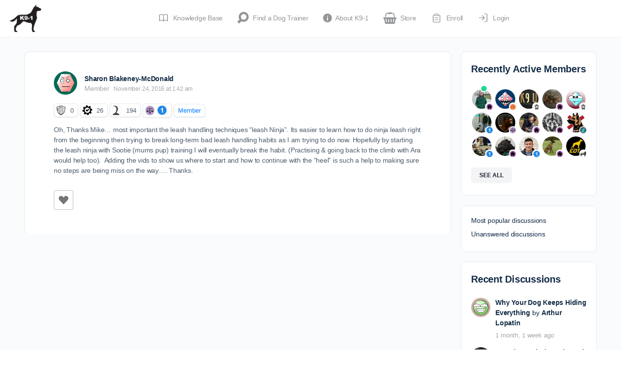

--- FILE ---
content_type: text/html; charset=UTF-8
request_url: https://dogtraining.world/forums/reply/8417/
body_size: 53932
content:
<!doctype html>
<html lang="en-US">
	<head><script data-no-optimize="1">var litespeed_docref=sessionStorage.getItem("litespeed_docref");litespeed_docref&&(Object.defineProperty(document,"referrer",{get:function(){return litespeed_docref}}),sessionStorage.removeItem("litespeed_docref"));</script>
		<meta charset="UTF-8">
		<link rel="profile" href="https://gmpg.org/xfn/11">
		<script type="text/html" id="tmpl-bb-link-preview">
<% if ( link_scrapping ) { %>
	<% if ( link_loading ) { %>
		<span class="bb-url-scrapper-loading bb-ajax-loader"><i class="bb-icon-l bb-icon-spinner animate-spin"></i>Loading preview...</span>
	<% } %>
	<% if ( link_success || link_error ) { %>
		<a title="Cancel Preview" href="#" id="bb-close-link-suggestion">Remove Preview</a>
		<div class="bb-link-preview-container">

			<% if ( link_images && link_images.length && link_success && ! link_error && '' !== link_image_index ) { %>
				<div id="bb-url-scrapper-img-holder">
					<div class="bb-link-preview-image">
						<div class="bb-link-preview-image-cover">
							<img src="<%= link_images[link_image_index] %>"/>
						</div>
						<div class="bb-link-preview-icons">
							<%
							if ( link_images.length > 1 ) { %>
								<a data-bp-tooltip-pos="up" data-bp-tooltip="Change image" href="#" class="icon-exchange toolbar-button bp-tooltip" id="icon-exchange"><i class="bb-icon-l bb-icon-exchange"></i></a>
							<% } %>
							<% if ( link_images.length ) { %>
								<a data-bp-tooltip-pos="up" data-bp-tooltip="Remove image" href="#" class="icon-image-slash toolbar-button bp-tooltip" id="bb-link-preview-remove-image"><i class="bb-icon-l bb-icon-image-slash"></i></a>
							<% } %>
							<a data-bp-tooltip-pos="up" data-bp-tooltip="Confirm" class="toolbar-button bp-tooltip" href="#" id="bb-link-preview-select-image">
								<i class="bb-icon-check bb-icon-l"></i>
							</a>
						</div>
					</div>
					<% if ( link_images.length > 1 ) { %>
						<div class="bb-url-thumb-nav">
							<button type="button" id="bb-url-prevPicButton"><span class="bb-icon-l bb-icon-angle-left"></span></button>
							<button type="button" id="bb-url-nextPicButton"><span class="bb-icon-l bb-icon-angle-right"></span></button>
							<div id="bb-url-scrapper-img-count">
								Image <%= link_image_index + 1 %>&nbsp;of&nbsp;<%= link_images.length %>
							</div>
						</div>
					<% } %>
				</div>
			<% } %>

			<% if ( link_success && ! link_error && link_url ) { %>
				<div class="bb-link-preview-info">
					<% var a = document.createElement('a');
						a.href = link_url;
						var hostname = a.hostname;
						var domainName = hostname.replace('www.', '' );
					%>

					<% if ( 'undefined' !== typeof link_title && link_title.trim() && link_description ) { %>
						<p class="bb-link-preview-link-name"><%= domainName %></p>
					<% } %>

					<% if ( link_success && ! link_error ) { %>
						<p class="bb-link-preview-title"><%= link_title %></p>
					<% } %>

					<% if ( link_success && ! link_error ) { %>
						<div class="bb-link-preview-excerpt"><p><%= link_description %></p></div>
					<% } %>
				</div>
			<% } %>
			<% if ( link_error && ! link_success ) { %>
				<div id="bb-url-error" class="bb-url-error"><%= link_error_msg %></div>
			<% } %>
		</div>
	<% } %>
<% } %>
</script>
<script type="text/html" id="tmpl-profile-card-popup">
	<div id="profile-card" class="bb-profile-card bb-popup-card" data-bp-item-id="" data-bp-item-component="members">

		<div class="skeleton-card">
			<div class="skeleton-card-body">
				<div class="skeleton-card-avatar bb-loading-bg"></div>
				<div class="skeleton-card-entity">
					<div class="skeleton-card-type bb-loading-bg"></div>
					<div class="skeleton-card-heading bb-loading-bg"></div>
					<div class="skeleton-card-meta bb-loading-bg"></div>
				</div>
			</div>
						<div class="skeleton-card-footer skeleton-footer-plain">
				<div class="skeleton-card-button bb-loading-bg"></div>
				<div class="skeleton-card-button bb-loading-bg"></div>
				<div class="skeleton-card-button bb-loading-bg"></div>
			</div>
		</div>

		<div class="bb-card-content">
			<div class="bb-card-body">
				<div class="bb-card-avatar">
					<span class="card-profile-status"></span>
					<img src="" alt="">
				</div>
				<div class="bb-card-entity">
					<div class="bb-card-profile-type"></div>
					<h4 class="bb-card-heading"></h4>
					<div class="bb-card-meta">
						<span class="card-meta-item card-meta-joined">Joined <span></span></span>
						<span class="card-meta-item card-meta-last-active"></span>
													<span class="card-meta-item card-meta-followers"></span>
												</div>
				</div>
			</div>
			<div class="bb-card-footer">
								<div class="bb-card-action bb-card-action-outline">
					<a href="" class="card-button card-button-profile">View Profile</a>
				</div>
			</div>
		</div>

	</div>
</script>
<script type="text/html" id="tmpl-group-card-popup">
	<div id="group-card" class="bb-group-card bb-popup-card" data-bp-item-id="" data-bp-item-component="groups">

		<div class="skeleton-card">
			<div class="skeleton-card-body">
				<div class="skeleton-card-avatar bb-loading-bg"></div>
				<div class="skeleton-card-entity">
					<div class="skeleton-card-heading bb-loading-bg"></div>
					<div class="skeleton-card-meta bb-loading-bg"></div>
				</div>
			</div>
						<div class="skeleton-card-footer skeleton-footer-plain">
				<div class="skeleton-card-button bb-loading-bg"></div>
				<div class="skeleton-card-button bb-loading-bg"></div>
			</div>
		</div>

		<div class="bb-card-content">
			<div class="bb-card-body">
				<div class="bb-card-avatar">
					<img src="" alt="">
				</div>
				<div class="bb-card-entity">
					<h4 class="bb-card-heading"></h4>
					<div class="bb-card-meta">
						<span class="card-meta-item card-meta-status"></span>
						<span class="card-meta-item card-meta-type"></span>
						<span class="card-meta-item card-meta-last-active"></span>
					</div>
					<div class="card-group-members">
						<span class="bs-group-members"></span>
					</div>
				</div>
			</div>
			<div class="bb-card-footer">
								<div class="bb-card-action bb-card-action-outline">
					<a href="" class="card-button card-button-group">View Group</a>
				</div>
			</div>
		</div>

	</div>
</script>
<script type='text/javascript' id='wd-asp-ajaxsearchpro-js-before'>if ( typeof window.ASP == 'undefined') { window.ASP = {wp_rocket_exception: "DOMContentLoaded", ajaxurl: "https:\/\/dogtraining.world\/wp-admin\/admin-ajax.php", backend_ajaxurl: "https:\/\/dogtraining.world\/wp-admin\/admin-ajax.php", asp_url: "https:\/\/dogtraining.world\/wp-content\/plugins\/ajax-search-pro\/", upload_url: "https:\/\/dogtraining.world\/wp-content\/uploads\/asp_upload\/", detect_ajax: 0, media_query: "LAaZv1", version: "4.27.2", build: 5095, pageHTML: "", additional_scripts: [{"handle":"wd-asp-ajaxsearchpro","src":"https:\/\/dogtraining.world\/wp-content\/plugins\/ajax-search-pro\/js\/min\/plugin\/merged\/asp.min.js","prereq":false}], script_async_load: false, font_url: "https:\/\/dogtraining.world\/wp-content\/plugins\/ajax-search-pro\/css\/fonts\/icons\/icons2.woff2", init_only_in_viewport: true, highlight: {"enabled":false,"data":[]}, debug: false, instances: {}, analytics: {"method":"event","tracking_id":"","event":{"focus":{"active":true,"action":"focus","category":"ASP {search_id} | {search_name}","label":"Input focus","value":"1"},"search_start":{"active":false,"action":"search_start","category":"ASP {search_id} | {search_name}","label":"Phrase: {phrase}","value":"1"},"search_end":{"active":true,"action":"search_end","category":"ASP {search_id} | {search_name}","label":"{phrase} | {results_count}","value":"1"},"magnifier":{"active":true,"action":"magnifier","category":"ASP {search_id} | {search_name}","label":"Magnifier clicked","value":"1"},"return":{"active":true,"action":"return","category":"ASP {search_id} | {search_name}","label":"Return button pressed","value":"1"},"try_this":{"active":true,"action":"try_this","category":"ASP {search_id} | {search_name}","label":"Try this click | {phrase}","value":"1"},"facet_change":{"active":false,"action":"facet_change","category":"ASP {search_id} | {search_name}","label":"{option_label} | {option_value}","value":"1"},"result_click":{"active":true,"action":"result_click","category":"ASP {search_id} | {search_name}","label":"{result_title} | {result_url}","value":"1"}}}}};</script><meta name='robots' content='index, follow, max-image-preview:large, max-snippet:-1, max-video-preview:-1' />
	<style>img:is([sizes="auto" i], [sizes^="auto," i]) { contain-intrinsic-size: 3000px 1500px }</style>
	<meta name="follow.[base64]" content="sFkJHt2d0TYcbnL5DaHg"/>
	<!-- This site is optimized with the Yoast SEO Premium plugin v26.4 (Yoast SEO v26.4) - https://yoast.com/wordpress/plugins/seo/ -->
	<title>- DogTraining.World</title>
	<link rel="canonical" href="https://dogtraining.world/forums/reply/8417/" />
	<meta property="og:locale" content="en_US" />
	<meta property="og:type" content="article" />
	<meta property="og:description" content="Oh, Thanks Mike... most important the leash handling techniques &quot;leash Ninja&quot;. Its easier to learn how to do ninja leash right from the beginning then&hellip;" />
	<meta property="og:url" content="https://dogtraining.world/forums/reply/8417/" />
	<meta property="og:site_name" content="DogTraining.World" />
	<meta property="article:publisher" content="https://www.facebook.com/selfhelpdogtraining" />
	<meta name="twitter:card" content="summary_large_image" />
	<meta name="twitter:site" content="@k91dogtraining" />
	<meta name="twitter:label1" content="Est. reading time" />
	<meta name="twitter:data1" content="1 minute" />
	<script type="application/ld+json" class="yoast-schema-graph">{"@context":"https://schema.org","@graph":[{"@type":"WebPage","@id":"https://dogtraining.world/forums/reply/8417/","url":"https://dogtraining.world/forums/reply/8417/","name":"- DogTraining.World","isPartOf":{"@id":"https://dogtraining.world/#website"},"datePublished":"2016-11-24T06:42:04+00:00","breadcrumb":{"@id":"https://dogtraining.world/forums/reply/8417/#breadcrumb"},"inLanguage":"en-US","potentialAction":[{"@type":"ReadAction","target":["https://dogtraining.world/forums/reply/8417/"]}]},{"@type":"BreadcrumbList","@id":"https://dogtraining.world/forums/reply/8417/#breadcrumb","itemListElement":[{"@type":"ListItem","position":1,"name":"Home","item":"https://dogtraining.world/"},{"@type":"ListItem","position":2,"name":"Obedience Training","item":"https://dogtraining.world/forums/forum/obedience-training/"},{"@type":"ListItem","position":3,"name":"Phase 1 Obedience","item":"https://dogtraining.world/forums/forum/obedience-training/phase-1-obedience/"},{"@type":"ListItem","position":4,"name":"When to incorporate leash training?","item":"https://dogtraining.world/forums/topic/when-to-incorporate-leash-training/"},{"@type":"ListItem","position":5,"name":"Reply To: When to incorporate leash training?"}]},{"@type":"WebSite","@id":"https://dogtraining.world/#website","url":"https://dogtraining.world/","name":"DogTraining.World","description":"Education and Support for Professional Dog Trainers.","publisher":{"@id":"https://dogtraining.world/#organization"},"potentialAction":[{"@type":"SearchAction","target":{"@type":"EntryPoint","urlTemplate":"https://dogtraining.world/?s={search_term_string}"},"query-input":{"@type":"PropertyValueSpecification","valueRequired":true,"valueName":"search_term_string"}}],"inLanguage":"en-US"},{"@type":"Organization","@id":"https://dogtraining.world/#organization","name":"K9-1 Specialized Dog Training LLC","url":"https://dogtraining.world/","logo":{"@type":"ImageObject","inLanguage":"en-US","@id":"https://dogtraining.world/#/schema/logo/image/","url":"https://dogtraining.world/wp-content/uploads/2015/09/clear-logo.png","contentUrl":"https://dogtraining.world/wp-content/uploads/2015/09/clear-logo.png","width":769,"height":667,"caption":"K9-1 Specialized Dog Training LLC"},"image":{"@id":"https://dogtraining.world/#/schema/logo/image/"},"sameAs":["https://www.facebook.com/selfhelpdogtraining","https://x.com/k91dogtraining","https://www.youtube.com/@k9-1","https://www.instagram.com/k91dogtraining/"]}]}</script>
	<!-- / Yoast SEO Premium plugin. -->


<link rel='dns-prefetch' href='//cdn.onesignal.com' />
<link rel="alternate" type="application/rss+xml" title="DogTraining.World &raquo; Feed" href="https://dogtraining.world/feed/" />
<link rel="alternate" type="application/rss+xml" title="DogTraining.World &raquo; Comments Feed" href="https://dogtraining.world/comments/feed/" />
<link rel="alternate" type="text/calendar" title="DogTraining.World &raquo; iCal Feed" href="https://dogtraining.world/events/?ical=1" />
<script type="text/javascript">
/* <![CDATA[ */
window._wpemojiSettings = {"baseUrl":"https:\/\/s.w.org\/images\/core\/emoji\/16.0.1\/72x72\/","ext":".png","svgUrl":"https:\/\/s.w.org\/images\/core\/emoji\/16.0.1\/svg\/","svgExt":".svg","source":{"concatemoji":"https:\/\/dogtraining.world\/wp-includes\/js\/wp-emoji-release.min.js?ver=6.8.3"}};
/*! This file is auto-generated */
!function(s,n){var o,i,e;function c(e){try{var t={supportTests:e,timestamp:(new Date).valueOf()};sessionStorage.setItem(o,JSON.stringify(t))}catch(e){}}function p(e,t,n){e.clearRect(0,0,e.canvas.width,e.canvas.height),e.fillText(t,0,0);var t=new Uint32Array(e.getImageData(0,0,e.canvas.width,e.canvas.height).data),a=(e.clearRect(0,0,e.canvas.width,e.canvas.height),e.fillText(n,0,0),new Uint32Array(e.getImageData(0,0,e.canvas.width,e.canvas.height).data));return t.every(function(e,t){return e===a[t]})}function u(e,t){e.clearRect(0,0,e.canvas.width,e.canvas.height),e.fillText(t,0,0);for(var n=e.getImageData(16,16,1,1),a=0;a<n.data.length;a++)if(0!==n.data[a])return!1;return!0}function f(e,t,n,a){switch(t){case"flag":return n(e,"\ud83c\udff3\ufe0f\u200d\u26a7\ufe0f","\ud83c\udff3\ufe0f\u200b\u26a7\ufe0f")?!1:!n(e,"\ud83c\udde8\ud83c\uddf6","\ud83c\udde8\u200b\ud83c\uddf6")&&!n(e,"\ud83c\udff4\udb40\udc67\udb40\udc62\udb40\udc65\udb40\udc6e\udb40\udc67\udb40\udc7f","\ud83c\udff4\u200b\udb40\udc67\u200b\udb40\udc62\u200b\udb40\udc65\u200b\udb40\udc6e\u200b\udb40\udc67\u200b\udb40\udc7f");case"emoji":return!a(e,"\ud83e\udedf")}return!1}function g(e,t,n,a){var r="undefined"!=typeof WorkerGlobalScope&&self instanceof WorkerGlobalScope?new OffscreenCanvas(300,150):s.createElement("canvas"),o=r.getContext("2d",{willReadFrequently:!0}),i=(o.textBaseline="top",o.font="600 32px Arial",{});return e.forEach(function(e){i[e]=t(o,e,n,a)}),i}function t(e){var t=s.createElement("script");t.src=e,t.defer=!0,s.head.appendChild(t)}"undefined"!=typeof Promise&&(o="wpEmojiSettingsSupports",i=["flag","emoji"],n.supports={everything:!0,everythingExceptFlag:!0},e=new Promise(function(e){s.addEventListener("DOMContentLoaded",e,{once:!0})}),new Promise(function(t){var n=function(){try{var e=JSON.parse(sessionStorage.getItem(o));if("object"==typeof e&&"number"==typeof e.timestamp&&(new Date).valueOf()<e.timestamp+604800&&"object"==typeof e.supportTests)return e.supportTests}catch(e){}return null}();if(!n){if("undefined"!=typeof Worker&&"undefined"!=typeof OffscreenCanvas&&"undefined"!=typeof URL&&URL.createObjectURL&&"undefined"!=typeof Blob)try{var e="postMessage("+g.toString()+"("+[JSON.stringify(i),f.toString(),p.toString(),u.toString()].join(",")+"));",a=new Blob([e],{type:"text/javascript"}),r=new Worker(URL.createObjectURL(a),{name:"wpTestEmojiSupports"});return void(r.onmessage=function(e){c(n=e.data),r.terminate(),t(n)})}catch(e){}c(n=g(i,f,p,u))}t(n)}).then(function(e){for(var t in e)n.supports[t]=e[t],n.supports.everything=n.supports.everything&&n.supports[t],"flag"!==t&&(n.supports.everythingExceptFlag=n.supports.everythingExceptFlag&&n.supports[t]);n.supports.everythingExceptFlag=n.supports.everythingExceptFlag&&!n.supports.flag,n.DOMReady=!1,n.readyCallback=function(){n.DOMReady=!0}}).then(function(){return e}).then(function(){var e;n.supports.everything||(n.readyCallback(),(e=n.source||{}).concatemoji?t(e.concatemoji):e.wpemoji&&e.twemoji&&(t(e.twemoji),t(e.wpemoji)))}))}((window,document),window._wpemojiSettings);
/* ]]> */
</script>

<link rel='stylesheet' id='bp-mentions-css-css' href='https://dogtraining.world/wp-content/plugins/buddyboss-platform/bp-core/css/mentions.min.css?ver=2.14.4' type='text/css' media='all' />
<link rel='stylesheet' id='bp-nouveau-icons-map-css' href='https://dogtraining.world/wp-content/plugins/buddyboss-platform/bp-templates/bp-nouveau/icons/css/icons-map.min.css?ver=2.14.4' type='text/css' media='all' />
<link rel='stylesheet' id='bp-nouveau-bb-icons-css' href='https://dogtraining.world/wp-content/plugins/buddyboss-platform/bp-templates/bp-nouveau/icons/css/bb-icons.min.css?ver=1.0.8' type='text/css' media='all' />
<link rel='stylesheet' id='dashicons-css' href='https://dogtraining.world/wp-includes/css/dashicons.min.css?ver=6.8.3' type='text/css' media='all' />
<link rel='stylesheet' id='bp-nouveau-css' href='https://dogtraining.world/wp-content/plugins/buddyboss-platform/bp-templates/bp-nouveau/css/buddypress.min.css?ver=2.14.4' type='text/css' media='all' />
<style id='bp-nouveau-inline-css' type='text/css'>
.list-wrap .bs-group-cover a:before{ background:unset; }
</style>
<link rel='stylesheet' id='tribe-events-pro-mini-calendar-block-styles-css' href='https://dogtraining.world/wp-content/plugins/events-calendar-pro/build/css/tribe-events-pro-mini-calendar-block.css?ver=7.7.11' type='text/css' media='all' />
<link rel='stylesheet' id='buddyboss_legacy-css' href='https://dogtraining.world/wp-content/themes/buddyboss-theme/inc/plugins/buddyboss-menu-icons/vendor/kucrut/icon-picker/css/types/buddyboss_legacy.css?ver=1.0' type='text/css' media='all' />
<link rel='stylesheet' id='elusive-css' href='https://dogtraining.world/wp-content/themes/buddyboss-theme/inc/plugins/buddyboss-menu-icons/vendor/kucrut/icon-picker/css/types/elusive.css?ver=2.0' type='text/css' media='all' />
<link rel='stylesheet' id='font-awesome-css' href='https://dogtraining.world/wp-content/themes/buddyboss-theme/inc/plugins/buddyboss-menu-icons/vendor/kucrut/icon-picker/css/types/font-awesome.css?ver=4.7.0' type='text/css' media='all' />
<link rel='stylesheet' id='foundation-icons-css' href='https://dogtraining.world/wp-content/themes/buddyboss-theme/inc/plugins/buddyboss-menu-icons/vendor/kucrut/icon-picker/css/types/foundation-icons.css?ver=3.0' type='text/css' media='all' />
<link rel='stylesheet' id='genericons-css' href='https://dogtraining.world/wp-content/themes/buddyboss-theme/inc/plugins/buddyboss-menu-icons/vendor/kucrut/icon-picker/css/types/genericons.css?ver=3.4' type='text/css' media='all' />
<link rel='stylesheet' id='wp-block-library-css' href='https://dogtraining.world/wp-includes/css/dist/block-library/style.min.css?ver=6.8.3' type='text/css' media='all' />
<style id='classic-theme-styles-inline-css' type='text/css'>
/*! This file is auto-generated */
.wp-block-button__link{color:#fff;background-color:#32373c;border-radius:9999px;box-shadow:none;text-decoration:none;padding:calc(.667em + 2px) calc(1.333em + 2px);font-size:1.125em}.wp-block-file__button{background:#32373c;color:#fff;text-decoration:none}
</style>
<style id='heroickb-category-breadcrumb-style-inline-css' type='text/css'>
.wp-block-heroickb-category-breadcrumb{margin:0;padding:0;margin-block-start:0 !important}.wp-block-heroickb-category-breadcrumb .heroickb-breadcrumb-wrap{overflow:hidden;box-sizing:border-box;width:100%}@media(max-width: 768px){.wp-block-heroickb-category-breadcrumb .heroickb-breadcrumb-wrap:hover,.wp-block-heroickb-category-breadcrumb .heroickb-breadcrumb-wrap:focus-within{overflow-x:auto}}.wp-block-heroickb-category-breadcrumb .heroickb-breadcrumb-wrap nav:not(:last-child){margin-bottom:.5rem}.wp-block-heroickb-category-breadcrumb .heroickb-breadcrumb-wrap .heroickb-breadcrumb{display:flex;flex-wrap:nowrap;list-style:none;margin:0;padding:0;color:inherit;min-width:-moz-max-content;min-width:max-content;white-space:nowrap}.wp-block-heroickb-category-breadcrumb .heroickb-breadcrumb-wrap .heroickb-breadcrumb li{padding:0;margin:0;display:inline-flex;align-items:center;font-size:inherit;line-height:1.2;border:none;background:none;box-shadow:none;white-space:nowrap}.wp-block-heroickb-category-breadcrumb .heroickb-breadcrumb-wrap .heroickb-breadcrumb li a{margin-right:.4rem;text-decoration:none;color:inherit;display:inline-block;border:none;background:none;box-shadow:none;padding:0;white-space:nowrap}.wp-block-heroickb-category-breadcrumb .heroickb-breadcrumb-wrap .heroickb-breadcrumb li a:hover{text-decoration:underline;border:none;background:none;box-shadow:none}.wp-block-heroickb-category-breadcrumb .heroickb-breadcrumb-wrap .heroickb-breadcrumb li a:focus{outline:1px dotted currentColor;outline-offset:2px}.wp-block-heroickb-category-breadcrumb .heroickb-breadcrumb-wrap .heroickb-breadcrumb li span{color:inherit;font-size:inherit;line-height:1.2;white-space:nowrap}.wp-block-heroickb-category-breadcrumb .heroickb-breadcrumb-wrap .heroickb-breadcrumb li:not(:last-child)::after{content:"›";margin:0 .4rem 0 0;color:inherit;font-size:inherit;border:none;background:none;box-shadow:none}.wp-block-heroickb-category-breadcrumb .heroickb-breadcrumb-wrap .heroickb-breadcrumb li:last-child span[aria-current=page]{color:inherit;font-weight:inherit}body .wp-block-heroickb-category-breadcrumb .heroickb-breadcrumb-wrap .heroickb-breadcrumb li{border:none;background:none;box-shadow:none}body .wp-block-heroickb-category-breadcrumb .heroickb-breadcrumb-wrap .heroickb-breadcrumb li a{border:none;background:none;box-shadow:none;padding:0;margin-right:.4rem}body .wp-block-heroickb-category-breadcrumb .heroickb-breadcrumb-wrap .heroickb-breadcrumb li a:hover{border:none;background:none;box-shadow:none}body .wp-block-heroickb-category-breadcrumb .heroickb-breadcrumb-wrap .heroickb-breadcrumb li::after{border:none;background:none;box-shadow:none}.wp-block-heroickb-category-breadcrumb.has-link-color .heroickb-breadcrumb-wrap .heroickb-breadcrumb li a{color:var(--wp--style--color--link, currentColor)}.wp-block-heroickb-category-breadcrumb.has-link-color .heroickb-breadcrumb-wrap .heroickb-breadcrumb li a:hover{color:var(--wp--style--color--link, currentColor);opacity:.8}.wp-block-heroickb-category-breadcrumb.has-link-color .heroickb-breadcrumb-wrap .heroickb-breadcrumb li:not(:last-child)::after{color:var(--wp--style--color--link, currentColor)}.wp-block-heroickb-category-breadcrumb.has-link-color .heroickb-breadcrumb-wrap .heroickb-breadcrumb li:last-child span[aria-current=page]{color:var(--wp--style--color--link, currentColor)}.wp-block-heroickb-category-breadcrumb .heroickb-breadcrumb-wrap .heroickb-breadcrumb li a:hover{color:var(--wp--custom--link--hover-color, var(--wp--style--color--link, currentColor))}

</style>
<style id='heroickb-category-card-style-inline-css' type='text/css'>
.wp-block-heroickb-category-card:where(.has-background){background:none}.wp-block-heroickb-category-card:where(.has-border-color){border:none}.wp-block-heroickb-category-card a{text-decoration:none;border:none}.wp-block-heroickb-category-card a:hover{border:none;text-decoration:none}.wp-block-heroickb-category-card a:focus{outline:none;text-decoration:none}.wp-block-heroickb-category-card a:visited{text-decoration:none}.wp-block-heroickb-category-card a:active{text-decoration:none}.wp-block-heroickb-category-card .heroickb-categories-list{display:grid;margin:0;padding:0}@media(max-width: 782px){.wp-block-heroickb-category-card .heroickb-categories-list{display:flex;flex-direction:column}}.wp-block-heroickb-category-card .heroickb-categories-list__item{text-decoration:none;border:none}.wp-block-heroickb-category-card .heroickb-categories-list__item:hover{border:none;text-decoration:none}.wp-block-heroickb-category-card .heroickb-categories-list__item:focus{outline:none;text-decoration:none}.wp-block-heroickb-category-card .heroickb-categories-list__item:visited{text-decoration:none}.wp-block-heroickb-category-card .heroickb-categories-list__item:active{text-decoration:none}.wp-block-heroickb-category-card .heroickb-categories-list__item{color:inherit;margin:0;outline:none;transition:all ease-in-out .15s}.wp-block-heroickb-category-card .heroickb-categories-list__item-icon{width:100%;margin-bottom:1rem;display:flex;flex-direction:column;justify-content:var(--icon-position, flex-start);min-height:60px}.wp-block-heroickb-category-card .heroickb-categories-list__item-icon:empty{display:none}.wp-block-heroickb-category-card .heroickb-categories-list__item-icon svg{min-width:48px;max-height:50px;display:inline-block;vertical-align:middle;color:unset !important}.wp-block-heroickb-category-card .heroickb-categories-list__item-icon svg .heroickbiconsvg-stroke{fill:none;stroke-width:6px}.wp-block-heroickb-category-card .heroickb-categories-list__item-post-excerpt{display:flex}.wp-block-heroickb-category-card .heroickb-categories-list__item-post-excerpt>div{width:100%}.wp-block-heroickb-category-card .heroickb-categories-list__item-post-excerpt--after-title{flex-direction:column}.wp-block-heroickb-category-card .heroickb-categories-list__item-post-excerpt--after-title .heroickb-categories-list__item-post-excerpt-count{margin-bottom:1rem;font-size:.8em;color:#999}.wp-block-heroickb-category-card .heroickb-categories-list__item-post-excerpt--below-description{flex-direction:column-reverse}.wp-block-heroickb-category-card .heroickb-categories-list__item-post-excerpt--below-description .heroickb-categories-list__item-post-excerpt-entry{margin-bottom:1rem}.wp-block-heroickb-category-card .heroickb-categories-list__item-post-excerpt--below-description .heroickb-categories-list__item-post-excerpt-count{margin-bottom:1rem;font-size:.8em;color:#999}.wp-block-heroickb-category-card .heroickb-categories-list__item h4{font-weight:bold;font-family:inherit;margin:0 0 .5rem;padding:0;color:inherit}.wp-block-heroickb-category-card .heroickb-categories-list__item h4.heroickb-categories-list__is-category-page{font-size:1.75rem}.wp-block-heroickb-category-card .heroickb-categories-list__item h4 span{font-size:.8em;color:#999;font-weight:normal;margin-left:6px}.wp-block-heroickb-category-card .heroickb-categories-list__item:hover{transition:background-color ease-in-out .15s;text-decoration:none}.wp-block-heroickb-category-card .heroickb-categories-list--column-1{grid-template-columns:repeat(1, 1fr)}.wp-block-heroickb-category-card .heroickb-categories-list--column-2{grid-template-columns:repeat(2, 1fr)}.wp-block-heroickb-category-card .heroickb-categories-list--column-3{grid-template-columns:repeat(3, 1fr)}.wp-block-heroickb-category-card .heroickb-categories-list--column-4{grid-template-columns:repeat(4, 1fr)}@media(max-width: 1023px)and (min-width: 783px){.wp-block-heroickb-category-card .heroickb-categories-list--column-3{grid-template-columns:repeat(2, 1fr)}.wp-block-heroickb-category-card .heroickb-categories-list--column-4{grid-template-columns:repeat(2, 1fr)}}.wp-block-heroickb-category-card .heroickb-categories-list--align-left{text-align:left}.wp-block-heroickb-category-card .heroickb-categories-list--align-center{text-align:center}.wp-block-heroickb-category-card .heroickb-categories-list--align-right{text-align:right}.wp-block-heroickb-category-card .heroickb-categories-list--type-left-icon.heroickb-categories-list--has-icons .heroickb-categories-list__item{display:flex;grid-template-columns:repeat(2, 1fr);grid-column-gap:1rem}.wp-block-heroickb-category-card .heroickb-categories-list--type-left-icon.heroickb-categories-list--has-icons .heroickb-categories-list__item-post{width:100%}.wp-block-heroickb-category-card .heroickb-categories-list--type-left-icon .heroickb-categories-list__item-icon{display:flex;flex-direction:column;justify-content:var(--icon-position, flex-start);max-width:40px;margin-bottom:0;min-height:60px}.wp-block-heroickb-category-card .heroickb-categories-list--type-left-icon .heroickb-categories-list__item-icon:empty{display:none}.wp-block-heroickb-category-card .heroickb-categories-list--type-left-icon .heroickb-categories-list__item-icon>div{width:100%}.wp-block-heroickb-category-card .heroickb-categories-list--type-top-icon.heroickb-categories-list--has-icons .heroickb-categories-list__item{display:flex;flex-direction:column}.wp-block-heroickb-category-card .heroickb-categories-list--type-top-icon .heroickb-categories-list__item-icon{display:flex;flex-direction:column;justify-content:var(--icon-position, flex-start);min-height:80px}.wp-block-heroickb-category-card .heroickb-categories-list--type-top-icon .heroickb-categories-list__item-icon:empty{display:none}.wp-block-heroickb-category-card .heroickb-categories-list--type-top-icon .heroickb-categories-list__item-icon>div{min-width:50px}.wp-block-heroickb-category-card .heroickb-categories-list--type-top-icon .heroickb-categories-list__item-icon{margin-right:10px}.wp-block-heroickb-category-card .heroickb-categories-list--simple .heroickb-categories-list__item{display:flex;flex-direction:column;padding-top:0;padding-left:0;padding-right:0}body .wp-block-heroickb-category-card .heroickb-categories-list__item{text-decoration:none}body .wp-block-heroickb-category-card .heroickb-categories-list__item:hover,body .wp-block-heroickb-category-card .heroickb-categories-list__item:focus,body .wp-block-heroickb-category-card .heroickb-categories-list__item:visited,body .wp-block-heroickb-category-card .heroickb-categories-list__item:active{text-decoration:none}body .wp-block-heroickb-category-card a{text-decoration:none}body .wp-block-heroickb-category-card a:hover,body .wp-block-heroickb-category-card a:focus,body .wp-block-heroickb-category-card a:visited,body .wp-block-heroickb-category-card a:active{text-decoration:none}

</style>
<style id='heroickb-category-simple-style-inline-css' type='text/css'>
.wp-block-heroickb-category-simple .heroickb-categories-list{display:grid;margin:0;padding:0}@media(max-width: 781px){.wp-block-heroickb-category-simple .heroickb-categories-list{display:flex;flex-direction:column}}.wp-block-heroickb-category-simple .heroickb-categories-list__item{text-decoration:none;color:inherit;padding:.5rem 0rem;margin:unset;outline:none}.wp-block-heroickb-category-simple .heroickb-categories-list__item:hover{transition:background-color ease-in-out .15s}.wp-block-heroickb-category-simple .heroickb-categories-list__item:last-child{padding-bottom:unset}.wp-block-heroickb-category-simple .heroickb-categories-list--align-left{text-align:left}.wp-block-heroickb-category-simple .heroickb-categories-list--align-center{text-align:center}.wp-block-heroickb-category-simple .heroickb-categories-list--align-right{text-align:right}.wp-block-heroickb-category-simple .heroickb-categories-list--simple .heroickb-categories-list__item{display:flex;flex-direction:column;padding-top:unset;padding-left:unset;padding-right:unset}

</style>
<link rel='stylesheet' id='heroickb-search-style-css' href='https://dogtraining.world/wp-content/plugins/ht-knowledge-base/blocks/v2/build/kb-search-block/style-index.css?ver=0.1.0' type='text/css' media='all' />
<style id='heroickb-article-showcase-style-inline-css' type='text/css'>
.wp-block-group .wp-block-column .wp-block-heroickb-article-showcase{padding:unset}.wp-block-heroickb-article-showcase{padding:1rem}.wp-block-heroickb-article-showcase .heroickb-article-widget{color:var(--wp--preset--color--text, inherit);--article-link-color: var(--wp--style--color--link, inherit);--article-hover-color: var(--wp--style--color--link, inherit)}.wp-block-heroickb-article-showcase .heroickb-article-widget__title{position:relative;font-size:1.2em;font-weight:600}.wp-block-heroickb-article-showcase .heroickb-article-widget__desc{font-size:.75em}.wp-block-heroickb-article-showcase .heroickb-article-widget .heroickb-article-widget-list{list-style:none;padding:0;margin:0}.wp-block-heroickb-article-showcase .heroickb-article-widget .heroickb-article-widget-list_item{margin-bottom:.5rem}.wp-block-heroickb-article-showcase .heroickb-article-widget .heroickb-article-widget-list .heroickb-article-link{display:flex;align-items:center;gap:.5rem;text-decoration:none !important;font-size:inherit;color:var(--article-link-color) !important}.wp-block-heroickb-article-showcase .heroickb-article-widget .heroickb-article-widget-list .heroickb-article-link>*{color:inherit !important}.wp-block-heroickb-article-showcase .heroickb-article-widget .heroickb-article-widget-list .heroickb-article-link:hover,.wp-block-heroickb-article-showcase .heroickb-article-widget .heroickb-article-widget-list .heroickb-article-link:focus{text-decoration:underline !important;color:var(--article-hover-color) !important}.wp-block-heroickb-article-showcase .heroickb-article-widget .heroickb-article-widget-list__entry-icon{display:inline-flex;align-items:center;line-height:1}.wp-block-heroickb-article-showcase .heroickb-article-widget .heroickb-article-widget-list__entry-icon svg,.wp-block-heroickb-article-showcase .heroickb-article-widget .heroickb-article-widget-list__entry-icon .heroickb-article-icon{display:inline-block;vertical-align:middle;height:1em !important;width:1em !important;min-height:1em !important;min-width:1em !important;fill:currentColor !important}.wp-block-heroickb-article-showcase .heroickb-article-widget .heroickb-article-widget-list__entry-title{color:inherit !important}.block-editor-block-list__block .wp-block-heroickb-article-showcase.is-selected .heroickb-article-link,.block-editor-block-list__block .wp-block-heroickb-article-showcase.has-child-selected .heroickb-article-link{color:var(--article-link-color) !important}.block-editor-block-list__block .wp-block-heroickb-article-showcase.is-selected .heroickb-article-link:hover,.block-editor-block-list__block .wp-block-heroickb-article-showcase.has-child-selected .heroickb-article-link:hover{color:var(--article-hover-color) !important}.has-link-color .heroickb-article-link{color:var(--wp--style--color--link, var(--article-link-color)) !important}.has-link-color .heroickb-article-link:hover{color:var(--article-hover-color, var(--wp--style--color--link)) !important}.heroickb-article-widget.has-custom-link-color .heroickb-article-link{color:var(--article-link-color) !important}.heroickb-article-widget.has-custom-link-color .heroickb-article-link svg,.heroickb-article-widget.has-custom-link-color .heroickb-article-link .heroickb-article-icon{fill:currentColor !important}.heroickb-article-widget.has-custom-link-color .heroickb-article-link:hover,.heroickb-article-widget.has-custom-link-color .heroickb-article-link:focus{color:var(--article-hover-color) !important}.heroickb-article-widget.has-hover-color .heroickb-article-link:hover,.heroickb-article-widget.has-hover-color .heroickb-article-link:focus{color:var(--article-hover-color) !important}.is-kb-article-showcase-selected .heroickb-article-link{color:var(--article-link-color) !important}.is-kb-article-showcase-selected .heroickb-article-link svg,.is-kb-article-showcase-selected .heroickb-article-link .heroickb-article-icon{fill:currentColor !important}.is-kb-article-showcase-selected .heroickb-article-link:hover{color:var(--article-hover-color) !important}.wp-block-heroickb-article-showcase[class*=has-][class*=-color] .heroickb-article-link{color:var(--wp--style--color--link, var(--article-link-color)) !important}.heroickb-article-link{color:var(--article-link-color, var(--wp--style--color--link, inherit)) !important}.heroickb-article-link>*{color:inherit !important}.heroickb-article-link svg,.heroickb-article-link .heroickb-article-icon{fill:currentColor !important}.heroickb-article-link:hover,.heroickb-article-link:focus{color:var(--article-hover-color, var(--article-link-color)) !important}

</style>
<link rel='stylesheet' id='heroickb-feedback-style-css' href='https://dogtraining.world/wp-content/plugins/ht-knowledge-base/blocks/v2/build/kb-feedback-block/style-index.css?ver=0.1.0' type='text/css' media='all' />
<link rel='stylesheet' id='heroickb-attachment-style-css' href='https://dogtraining.world/wp-content/plugins/ht-knowledge-base/blocks/v2/build/kb-attachment-block/style-index.css?ver=0.1.0' type='text/css' media='all' />
<style id='heroickb-sticky-block-style-inline-css' type='text/css'>
.heroickb-sticky{position:sticky;max-height:100vh;overflow-y:visible;top:15px;z-index:10}body.admin-bar .heroickb-sticky{top:calc(var(--hkb-adminbar-height, 32px) + 15px)}.heroickb-sticky:not(.heroickb-sticky){position:relative}.wp-block-heroickb-sticky-block.heroickb-sticky{position:sticky;top:15px;z-index:10}body.admin-bar .wp-block-heroickb-sticky-block.heroickb-sticky{top:calc(var(--hkb-adminbar-height, 32px) + 15px)}

</style>
<link rel='stylesheet' id='bb_theme_block-buddypanel-style-css-css' href='https://dogtraining.world/wp-content/themes/buddyboss-theme/blocks/buddypanel/build/style-buddypanel.css?ver=0d3f6dc312fb857c6779' type='text/css' media='all' />
<link rel='stylesheet' id='wp-components-css' href='https://dogtraining.world/wp-includes/css/dist/components/style.min.css?ver=6.8.3' type='text/css' media='all' />
<link rel='stylesheet' id='wp-preferences-css' href='https://dogtraining.world/wp-includes/css/dist/preferences/style.min.css?ver=6.8.3' type='text/css' media='all' />
<link rel='stylesheet' id='wp-block-editor-css' href='https://dogtraining.world/wp-includes/css/dist/block-editor/style.min.css?ver=6.8.3' type='text/css' media='all' />
<link rel='stylesheet' id='wp-reusable-blocks-css' href='https://dogtraining.world/wp-includes/css/dist/reusable-blocks/style.min.css?ver=6.8.3' type='text/css' media='all' />
<link rel='stylesheet' id='wp-patterns-css' href='https://dogtraining.world/wp-includes/css/dist/patterns/style.min.css?ver=6.8.3' type='text/css' media='all' />
<link rel='stylesheet' id='wp-editor-css' href='https://dogtraining.world/wp-includes/css/dist/editor/style.min.css?ver=6.8.3' type='text/css' media='all' />
<link rel='stylesheet' id='ht-formatting-blocks-modules-styles-css' href='https://dogtraining.world/wp-content/plugins/ht-knowledge-base/formatting-blocks/dist/css/ht-formatting-blocks-modules-styles.css?ver=4.3.0' type='text/css' media='all' />
<style id='global-styles-inline-css' type='text/css'>
:root{--wp--preset--aspect-ratio--square: 1;--wp--preset--aspect-ratio--4-3: 4/3;--wp--preset--aspect-ratio--3-4: 3/4;--wp--preset--aspect-ratio--3-2: 3/2;--wp--preset--aspect-ratio--2-3: 2/3;--wp--preset--aspect-ratio--16-9: 16/9;--wp--preset--aspect-ratio--9-16: 9/16;--wp--preset--color--black: #000000;--wp--preset--color--cyan-bluish-gray: #abb8c3;--wp--preset--color--white: #ffffff;--wp--preset--color--pale-pink: #f78da7;--wp--preset--color--vivid-red: #cf2e2e;--wp--preset--color--luminous-vivid-orange: #ff6900;--wp--preset--color--luminous-vivid-amber: #fcb900;--wp--preset--color--light-green-cyan: #7bdcb5;--wp--preset--color--vivid-green-cyan: #00d084;--wp--preset--color--pale-cyan-blue: #8ed1fc;--wp--preset--color--vivid-cyan-blue: #0693e3;--wp--preset--color--vivid-purple: #9b51e0;--wp--preset--gradient--vivid-cyan-blue-to-vivid-purple: linear-gradient(135deg,rgba(6,147,227,1) 0%,rgb(155,81,224) 100%);--wp--preset--gradient--light-green-cyan-to-vivid-green-cyan: linear-gradient(135deg,rgb(122,220,180) 0%,rgb(0,208,130) 100%);--wp--preset--gradient--luminous-vivid-amber-to-luminous-vivid-orange: linear-gradient(135deg,rgba(252,185,0,1) 0%,rgba(255,105,0,1) 100%);--wp--preset--gradient--luminous-vivid-orange-to-vivid-red: linear-gradient(135deg,rgba(255,105,0,1) 0%,rgb(207,46,46) 100%);--wp--preset--gradient--very-light-gray-to-cyan-bluish-gray: linear-gradient(135deg,rgb(238,238,238) 0%,rgb(169,184,195) 100%);--wp--preset--gradient--cool-to-warm-spectrum: linear-gradient(135deg,rgb(74,234,220) 0%,rgb(151,120,209) 20%,rgb(207,42,186) 40%,rgb(238,44,130) 60%,rgb(251,105,98) 80%,rgb(254,248,76) 100%);--wp--preset--gradient--blush-light-purple: linear-gradient(135deg,rgb(255,206,236) 0%,rgb(152,150,240) 100%);--wp--preset--gradient--blush-bordeaux: linear-gradient(135deg,rgb(254,205,165) 0%,rgb(254,45,45) 50%,rgb(107,0,62) 100%);--wp--preset--gradient--luminous-dusk: linear-gradient(135deg,rgb(255,203,112) 0%,rgb(199,81,192) 50%,rgb(65,88,208) 100%);--wp--preset--gradient--pale-ocean: linear-gradient(135deg,rgb(255,245,203) 0%,rgb(182,227,212) 50%,rgb(51,167,181) 100%);--wp--preset--gradient--electric-grass: linear-gradient(135deg,rgb(202,248,128) 0%,rgb(113,206,126) 100%);--wp--preset--gradient--midnight: linear-gradient(135deg,rgb(2,3,129) 0%,rgb(40,116,252) 100%);--wp--preset--font-size--small: 13px;--wp--preset--font-size--medium: 20px;--wp--preset--font-size--large: 36px;--wp--preset--font-size--x-large: 42px;--wp--preset--spacing--20: 0.44rem;--wp--preset--spacing--30: 0.67rem;--wp--preset--spacing--40: 1rem;--wp--preset--spacing--50: 1.5rem;--wp--preset--spacing--60: 2.25rem;--wp--preset--spacing--70: 3.38rem;--wp--preset--spacing--80: 5.06rem;--wp--preset--shadow--natural: 6px 6px 9px rgba(0, 0, 0, 0.2);--wp--preset--shadow--deep: 12px 12px 50px rgba(0, 0, 0, 0.4);--wp--preset--shadow--sharp: 6px 6px 0px rgba(0, 0, 0, 0.2);--wp--preset--shadow--outlined: 6px 6px 0px -3px rgba(255, 255, 255, 1), 6px 6px rgba(0, 0, 0, 1);--wp--preset--shadow--crisp: 6px 6px 0px rgba(0, 0, 0, 1);}:where(.is-layout-flex){gap: 0.5em;}:where(.is-layout-grid){gap: 0.5em;}body .is-layout-flex{display: flex;}.is-layout-flex{flex-wrap: wrap;align-items: center;}.is-layout-flex > :is(*, div){margin: 0;}body .is-layout-grid{display: grid;}.is-layout-grid > :is(*, div){margin: 0;}:where(.wp-block-columns.is-layout-flex){gap: 2em;}:where(.wp-block-columns.is-layout-grid){gap: 2em;}:where(.wp-block-post-template.is-layout-flex){gap: 1.25em;}:where(.wp-block-post-template.is-layout-grid){gap: 1.25em;}.has-black-color{color: var(--wp--preset--color--black) !important;}.has-cyan-bluish-gray-color{color: var(--wp--preset--color--cyan-bluish-gray) !important;}.has-white-color{color: var(--wp--preset--color--white) !important;}.has-pale-pink-color{color: var(--wp--preset--color--pale-pink) !important;}.has-vivid-red-color{color: var(--wp--preset--color--vivid-red) !important;}.has-luminous-vivid-orange-color{color: var(--wp--preset--color--luminous-vivid-orange) !important;}.has-luminous-vivid-amber-color{color: var(--wp--preset--color--luminous-vivid-amber) !important;}.has-light-green-cyan-color{color: var(--wp--preset--color--light-green-cyan) !important;}.has-vivid-green-cyan-color{color: var(--wp--preset--color--vivid-green-cyan) !important;}.has-pale-cyan-blue-color{color: var(--wp--preset--color--pale-cyan-blue) !important;}.has-vivid-cyan-blue-color{color: var(--wp--preset--color--vivid-cyan-blue) !important;}.has-vivid-purple-color{color: var(--wp--preset--color--vivid-purple) !important;}.has-black-background-color{background-color: var(--wp--preset--color--black) !important;}.has-cyan-bluish-gray-background-color{background-color: var(--wp--preset--color--cyan-bluish-gray) !important;}.has-white-background-color{background-color: var(--wp--preset--color--white) !important;}.has-pale-pink-background-color{background-color: var(--wp--preset--color--pale-pink) !important;}.has-vivid-red-background-color{background-color: var(--wp--preset--color--vivid-red) !important;}.has-luminous-vivid-orange-background-color{background-color: var(--wp--preset--color--luminous-vivid-orange) !important;}.has-luminous-vivid-amber-background-color{background-color: var(--wp--preset--color--luminous-vivid-amber) !important;}.has-light-green-cyan-background-color{background-color: var(--wp--preset--color--light-green-cyan) !important;}.has-vivid-green-cyan-background-color{background-color: var(--wp--preset--color--vivid-green-cyan) !important;}.has-pale-cyan-blue-background-color{background-color: var(--wp--preset--color--pale-cyan-blue) !important;}.has-vivid-cyan-blue-background-color{background-color: var(--wp--preset--color--vivid-cyan-blue) !important;}.has-vivid-purple-background-color{background-color: var(--wp--preset--color--vivid-purple) !important;}.has-black-border-color{border-color: var(--wp--preset--color--black) !important;}.has-cyan-bluish-gray-border-color{border-color: var(--wp--preset--color--cyan-bluish-gray) !important;}.has-white-border-color{border-color: var(--wp--preset--color--white) !important;}.has-pale-pink-border-color{border-color: var(--wp--preset--color--pale-pink) !important;}.has-vivid-red-border-color{border-color: var(--wp--preset--color--vivid-red) !important;}.has-luminous-vivid-orange-border-color{border-color: var(--wp--preset--color--luminous-vivid-orange) !important;}.has-luminous-vivid-amber-border-color{border-color: var(--wp--preset--color--luminous-vivid-amber) !important;}.has-light-green-cyan-border-color{border-color: var(--wp--preset--color--light-green-cyan) !important;}.has-vivid-green-cyan-border-color{border-color: var(--wp--preset--color--vivid-green-cyan) !important;}.has-pale-cyan-blue-border-color{border-color: var(--wp--preset--color--pale-cyan-blue) !important;}.has-vivid-cyan-blue-border-color{border-color: var(--wp--preset--color--vivid-cyan-blue) !important;}.has-vivid-purple-border-color{border-color: var(--wp--preset--color--vivid-purple) !important;}.has-vivid-cyan-blue-to-vivid-purple-gradient-background{background: var(--wp--preset--gradient--vivid-cyan-blue-to-vivid-purple) !important;}.has-light-green-cyan-to-vivid-green-cyan-gradient-background{background: var(--wp--preset--gradient--light-green-cyan-to-vivid-green-cyan) !important;}.has-luminous-vivid-amber-to-luminous-vivid-orange-gradient-background{background: var(--wp--preset--gradient--luminous-vivid-amber-to-luminous-vivid-orange) !important;}.has-luminous-vivid-orange-to-vivid-red-gradient-background{background: var(--wp--preset--gradient--luminous-vivid-orange-to-vivid-red) !important;}.has-very-light-gray-to-cyan-bluish-gray-gradient-background{background: var(--wp--preset--gradient--very-light-gray-to-cyan-bluish-gray) !important;}.has-cool-to-warm-spectrum-gradient-background{background: var(--wp--preset--gradient--cool-to-warm-spectrum) !important;}.has-blush-light-purple-gradient-background{background: var(--wp--preset--gradient--blush-light-purple) !important;}.has-blush-bordeaux-gradient-background{background: var(--wp--preset--gradient--blush-bordeaux) !important;}.has-luminous-dusk-gradient-background{background: var(--wp--preset--gradient--luminous-dusk) !important;}.has-pale-ocean-gradient-background{background: var(--wp--preset--gradient--pale-ocean) !important;}.has-electric-grass-gradient-background{background: var(--wp--preset--gradient--electric-grass) !important;}.has-midnight-gradient-background{background: var(--wp--preset--gradient--midnight) !important;}.has-small-font-size{font-size: var(--wp--preset--font-size--small) !important;}.has-medium-font-size{font-size: var(--wp--preset--font-size--medium) !important;}.has-large-font-size{font-size: var(--wp--preset--font-size--large) !important;}.has-x-large-font-size{font-size: var(--wp--preset--font-size--x-large) !important;}
:where(.wp-block-post-template.is-layout-flex){gap: 1.25em;}:where(.wp-block-post-template.is-layout-grid){gap: 1.25em;}
:where(.wp-block-columns.is-layout-flex){gap: 2em;}:where(.wp-block-columns.is-layout-grid){gap: 2em;}
:root :where(.wp-block-pullquote){font-size: 1.5em;line-height: 1.6;}
</style>
<link rel='stylesheet' id='SFSIPLUSmainCss-css' href='https://dogtraining.world/wp-content/plugins/Ultimate-Premium-Plugin/css/sfsi-style.css?ver=17.2' type='text/css' media='all' />
<link rel='stylesheet' id='emojionearea-css' href='https://dogtraining.world/wp-content/plugins/buddyboss-platform/bp-core/css/emojionearea-edited.min.css?ver=2.14.4' type='text/css' media='all' />
<link rel='stylesheet' id='bp-medium-editor-css' href='https://dogtraining.world/wp-content/plugins/buddyboss-platform/bp-core/css/medium-editor.min.css?ver=2.14.4' type='text/css' media='all' />
<link rel='stylesheet' id='bp-medium-editor-beagle-css' href='https://dogtraining.world/wp-content/plugins/buddyboss-platform/bp-core/css/medium-editor-beagle.min.css?ver=2.14.4' type='text/css' media='all' />
<link rel='stylesheet' id='bp-select2-css' href='https://dogtraining.world/wp-content/plugins/buddyboss-platform/bp-core/css/vendor/select2.min.css?ver=2.14.4' type='text/css' media='all' />
<link rel='stylesheet' id='bb-pro-enqueue-scripts-css' href='https://dogtraining.world/wp-content/plugins/buddyboss-platform-pro/assets/css/index.min.css?ver=2.10.1' type='text/css' media='all' />
<link rel='stylesheet' id='bbl-theme-css-css' href='https://dogtraining.world/wp-content/plugins/buddyblog-pro/templates/buddyblog/buddyboss/assets/css/default.css?ver=1.4.3' type='text/css' media='all' />
<link rel='stylesheet' id='bb-access-control-css' href='https://dogtraining.world/wp-content/plugins/buddyboss-platform-pro/includes/access-control/assets/css/bb-access-control.min.css?ver=2.10.1' type='text/css' media='all' />
<link rel='stylesheet' id='bb-activity-post-feature-image-css' href='https://dogtraining.world/wp-content/plugins/buddyboss-platform-pro/includes/platform-settings/activity/post-feature-image/assets/css/bb-activity-post-feature-image.min.css?ver=2.10.1' type='text/css' media='all' />
<link rel='stylesheet' id='bb-cropper-css-css' href='https://dogtraining.world/wp-content/plugins/buddyboss-platform/bp-core/css/vendor/cropper.min.css?ver=2.14.4' type='text/css' media='all' />
<link rel='stylesheet' id='bb-meprlms-frontend-css' href='https://dogtraining.world/wp-content/plugins/buddyboss-platform-pro/includes/integrations/meprlms/assets/css/meprlms-frontend.min.css?ver=2.14.4' type='text/css' media='all' />
<link rel='stylesheet' id='bb-tutorlms-admin-css' href='https://dogtraining.world/wp-content/plugins/buddyboss-platform-pro/includes/integrations/tutorlms/assets/css/bb-tutorlms-admin.min.css?ver=2.14.4' type='text/css' media='all' />
<link rel='stylesheet' id='gamipress-css-css' href='https://dogtraining.world/wp-content/plugins/gamipress/assets/css/gamipress.min.css?ver=7.5.7' type='text/css' media='all' />
<link rel='stylesheet' id='wp-ulike-css' href='https://dogtraining.world/wp-content/plugins/wp-ulike/assets/css/wp-ulike.min.css?ver=4.8.0' type='text/css' media='all' />
<link rel='stylesheet' id='wpcw-frontend-css' href='https://dogtraining.world/wp-content/plugins/wp-courseware/assets/css/frontend.css?id=bd62a8f26ba034a1bafb&#038;ver=4.17.0' type='text/css' media='all' />
<link rel='stylesheet' id='wpcw-course-note-css' href='https://dogtraining.world/wp-content/plugins/wp-courseware/assets/css/coursenote.css?id=b2b610afda7c56ebf10c&#038;ver=4.17.0' type='text/css' media='all' />
<link rel='stylesheet' id='buttons-css' href='https://dogtraining.world/wp-includes/css/buttons.min.css?ver=6.8.3' type='text/css' media='all' />
<link rel='stylesheet' id='editor-buttons-css' href='https://dogtraining.world/wp-includes/css/editor.min.css?ver=6.8.3' type='text/css' media='all' />
<link rel='stylesheet' id='redux-extendify-styles-css' href='https://dogtraining.world/wp-content/themes/buddyboss-theme/inc/admin/framework/redux-core/assets/css/extendify-utilities.css?ver=4.4.11' type='text/css' media='all' />
<link rel='stylesheet' id='buddyboss-theme-fonts-css' href='https://dogtraining.world/wp-content/themes/buddyboss-theme/assets/fonts/fonts.css?ver=2.14.4' type='text/css' media='all' />
<link rel='stylesheet' id='tablepress-default-css' href='https://dogtraining.world/wp-content/plugins/tablepress/css/build/default.css?ver=3.2.5' type='text/css' media='all' />
<link rel='stylesheet' id='bp-zoom-css' href='https://dogtraining.world/wp-content/plugins/buddyboss-platform-pro/includes/integrations/zoom/assets/css/bp-zoom.min.css?ver=2.10.1' type='text/css' media='all' />
<link rel='stylesheet' id='buddyboss-theme-magnific-popup-css-css' href='https://dogtraining.world/wp-content/themes/buddyboss-theme/assets/css/vendors/magnific-popup.min.css?ver=2.14.4' type='text/css' media='all' />
<link rel='stylesheet' id='buddyboss-theme-select2-css-css' href='https://dogtraining.world/wp-content/themes/buddyboss-theme/assets/css/vendors/select2.min.css?ver=2.14.4' type='text/css' media='all' />
<link rel='stylesheet' id='buddyboss-theme-css-css' href='https://dogtraining.world/wp-content/themes/buddyboss-theme/assets/css/theme.css?ver=2.14.4' type='text/css' media='all' />
<link rel='stylesheet' id='buddyboss-theme-template-css' href='https://dogtraining.world/wp-content/themes/buddyboss-theme/assets/css/template-v2.css?ver=2.14.4' type='text/css' media='all' />
<link rel='stylesheet' id='buddyboss-theme-buddypress-css' href='https://dogtraining.world/wp-content/themes/buddyboss-theme/assets/css/buddypress.css?ver=2.14.4' type='text/css' media='all' />
<link rel='stylesheet' id='buddyboss-theme-forums-css' href='https://dogtraining.world/wp-content/themes/buddyboss-theme/assets/css/bbpress.css?ver=2.14.4' type='text/css' media='all' />
<link rel='stylesheet' id='buddyboss-theme-eventscalendar-css' href='https://dogtraining.world/wp-content/themes/buddyboss-theme/assets/css/eventscalendar.css?ver=2.14.4' type='text/css' media='all' />
<link rel='stylesheet' id='buddyboss-theme-eventscalendar-v2-css' href='https://dogtraining.world/wp-content/themes/buddyboss-theme/assets/css/eventscalendar-v2.css?ver=2.14.4' type='text/css' media='all' />
<link rel='stylesheet' id='buddyboss-theme-gamipress-css' href='https://dogtraining.world/wp-content/themes/buddyboss-theme/assets/css/gamipress.css?ver=2.14.4' type='text/css' media='all' />
<link rel='stylesheet' id='buddyboss-theme-plugins-css' href='https://dogtraining.world/wp-content/themes/buddyboss-theme/assets/css/plugins.css?ver=2.14.4' type='text/css' media='all' />
<link rel='stylesheet' id='bb-pro-onesignal-css-css' href='https://dogtraining.world/wp-content/plugins/buddyboss-platform-pro/includes/integrations/onesignal/assets/css/bb-onesignal.min.css?ver=2.10.1' type='text/css' media='all' />
<link rel='stylesheet' id='__EPYT__style-css' href='https://dogtraining.world/wp-content/plugins/youtube-embed-plus-pro/styles/ytprefs.min.css?ver=14.2.3.2' type='text/css' media='all' />
<style id='__EPYT__style-inline-css' type='text/css'>

                .epyt-gallery-thumb {
                        width: 33.333%;
                }
                
</style>
<link rel='stylesheet' id='__disptype__-css' href='https://dogtraining.world/wp-content/plugins/youtube-embed-plus-pro/scripts/lity.min.css?ver=14.2.3.2' type='text/css' media='all' />
<link rel='stylesheet' id='__dyntype__-css' href='https://dogtraining.world/wp-content/plugins/youtube-embed-plus-pro/scripts/embdyn.min.css?ver=14.2.3.2' type='text/css' media='all' />
<link rel='stylesheet' id='gamipress-badgr-css-css' href='https://dogtraining.world/wp-content/plugins/gamipress-badgr/assets/css/gamipress-badgr.min.css?ver=1.1.2' type='text/css' media='all' />
<link rel='stylesheet' id='buddyboss-child-css-css' href='https://dogtraining.world/wp-content/themes/buddyboss-theme-child/assets/css/custom.css?ver=1.0.0' type='text/css' media='all' />
<script type="text/javascript">
            window._bbssoDOMReady = function (callback) {
                if ( document.readyState === "complete" || document.readyState === "interactive" ) {
                    callback();
                } else {
                    document.addEventListener( "DOMContentLoaded", callback );
                }
            };
            </script><script type="text/javascript" src="https://dogtraining.world/wp-includes/js/jquery/jquery.min.js?ver=3.7.1" id="jquery-core-js"></script>
<script type="text/javascript" src="https://dogtraining.world/wp-includes/js/jquery/jquery-migrate.min.js?ver=3.4.1" id="jquery-migrate-js"></script>
<script type="text/javascript" src="https://dogtraining.world/wp-content/plugins/buddyboss-platform/bp-core/js/vendor/exif.js?ver=2.14.4" id="bp-exif-js"></script>
<script type="text/javascript" id="bp-media-dropzone-js-extra">
/* <![CDATA[ */
var bp_media_dropzone = {"dictDefaultMessage":"Drop files here to upload","dictFallbackMessage":"Your browser does not support drag'n'drop file uploads.","dictFallbackText":"Please use the fallback form below to upload your files like in the olden days.","dictFileTooBig":"Sorry, file size is too big ({{filesize}} MB). Max file size limit: {{maxFilesize}} MB.","dictInvalidFileType":"You can't upload files of this type.","dictResponseError":"Server responded with {{statusCode}} code.","dictCancelUpload":"Cancel upload","dictUploadCanceled":"Upload canceled.","dictCancelUploadConfirmation":"Are you sure you want to cancel this upload?","dictRemoveFile":"Remove file","dictMaxFilesExceeded":"You cannot upload more than 10 files at a time."};
/* ]]> */
</script>
<script type="text/javascript" src="https://dogtraining.world/wp-content/plugins/buddyboss-platform/bp-core/js/vendor/dropzone.min.js?ver=2.14.4" id="bp-media-dropzone-js"></script>
<script type="text/javascript" src="https://dogtraining.world/wp-content/plugins/buddyboss-platform/bp-core/js/vendor/medium-editor.min.js?ver=2.14.4" id="bp-medium-editor-js"></script>
<script type="text/javascript" id="bp-select2-js-extra">
/* <![CDATA[ */
var bp_select2 = {"i18n":{"errorLoading":"The results could not be loaded.","inputTooLong":"Please delete %% character","inputTooShort":"Please enter %% or more characters","loadingMore":"Loading more results\u2026","maximumSelected":"You can only select %% item","noResults":"No results found","searching":"Searching\u2026","removeAllItems":"Remove all items","msginputTooShort":"Start typing to find members"}};
/* ]]> */
</script>
<script type="text/javascript" src="https://dogtraining.world/wp-content/plugins/buddyboss-platform/bp-core/js/vendor/select2.min.js?ver=2.14.4" id="bp-select2-js"></script>
<script type="text/javascript" src="https://dogtraining.world/wp-content/plugins/buddyboss-platform/bp-core/js/widget-members.min.js?ver=2.14.4" id="bp-widget-members-js"></script>
<script type="text/javascript" src="https://dogtraining.world/wp-content/plugins/buddyboss-platform/bp-core/js/jquery-query.min.js?ver=2.14.4" id="bp-jquery-query-js"></script>
<script type="text/javascript" src="https://dogtraining.world/wp-content/plugins/buddyboss-platform/bp-core/js/vendor/jquery-cookie.min.js?ver=2.14.4" id="bp-jquery-cookie-js"></script>
<script type="text/javascript" src="https://dogtraining.world/wp-content/plugins/buddyboss-platform/bp-core/js/vendor/jquery-scroll-to.min.js?ver=2.14.4" id="bp-jquery-scroll-to-js"></script>
<script type="text/javascript" id="bb-twemoji-js-extra">
/* <![CDATA[ */
var bbemojiSettings = {"baseUrl":"https:\/\/s.w.org\/images\/core\/emoji\/14.0.0\/72x72\/","ext":".png","svgUrl":"https:\/\/s.w.org\/images\/core\/emoji\/14.0.0\/svg\/","svgExt":".svg"};
/* ]]> */
</script>
<script type="text/javascript" src="https://dogtraining.world/wp-includes/js/twemoji.min.js?ver=2.14.4" id="bb-twemoji-js"></script>
<script type="text/javascript" src="https://dogtraining.world/wp-content/plugins/buddyboss-platform/bp-core/js/bb-emoji-loader.min.js?ver=2.14.4" id="bb-emoji-loader-js"></script>
<script type="text/javascript" id="bb-reaction-js-extra">
/* <![CDATA[ */
var bbReactionVars = {"ajax_url":"https:\/\/dogtraining.world\/wp-admin\/admin-ajax.php"};
/* ]]> */
</script>
<script type="text/javascript" src="https://dogtraining.world/wp-content/plugins/buddyboss-platform-pro/includes/reactions/assets/js/bb-reaction.min.js?ver=2.10.1" id="bb-reaction-js"></script>
<!--[if lt IE 8]>
<script type="text/javascript" src="https://dogtraining.world/wp-includes/js/json2.min.js?ver=2015-05-03" id="json2-js"></script>
<![endif]-->
<script type="text/javascript" src="https://dogtraining.world/wp-content/plugins/buddyboss-platform-pro/includes/integrations/meprlms/assets/js/bb-meprlms-frontend.min.js?ver=2.14.4" id="bb-meprlms-frontend-js"></script>
<script type="text/javascript" id="bb-tutorlms-admin-js-extra">
/* <![CDATA[ */
var bbTutorLMSVars = {"ajax_url":"https:\/\/dogtraining.world\/wp-admin\/admin-ajax.php","select_course_placeholder":"Start typing a course name to associate with this group."};
/* ]]> */
</script>
<script type="text/javascript" src="https://dogtraining.world/wp-content/plugins/buddyboss-platform-pro/includes/integrations/tutorlms/assets/js/bb-tutorlms-admin.min.js?ver=2.14.4" id="bb-tutorlms-admin-js"></script>
<script type="text/javascript" id="utils-js-extra">
/* <![CDATA[ */
var userSettings = {"url":"\/","uid":"0","time":"1768613794","secure":"1"};
/* ]]> */
</script>
<script type="text/javascript" src="https://dogtraining.world/wp-includes/js/utils.min.js?ver=6.8.3" id="utils-js"></script>
<script type="text/javascript" src="https://dogtraining.world/wp-content/plugins/youtube-embed-plus-pro/scripts/lity.min.js?ver=14.2.3.2" id="__dispload__-js"></script>
<script type="text/javascript" id="__ytprefs__-js-extra">
/* <![CDATA[ */
var _EPYT_ = {"ajaxurl":"https:\/\/dogtraining.world\/wp-admin\/admin-ajax.php","security":"3bfd059a90","gallery_scrolloffset":"20","eppathtoscripts":"https:\/\/dogtraining.world\/wp-content\/plugins\/youtube-embed-plus-pro\/scripts\/","eppath":"https:\/\/dogtraining.world\/wp-content\/plugins\/youtube-embed-plus-pro\/","epresponsiveselector":"[\"iframe.__youtube_prefs__\",\"iframe[src*='youtube.com']\",\"iframe[src*='youtube-nocookie.com']\",\"iframe[data-ep-src*='youtube.com']\",\"iframe[data-ep-src*='youtube-nocookie.com']\",\"iframe[data-ep-gallerysrc*='youtube.com']\"]","epdovol":"1","version":"14.2.3.2","evselector":"iframe.__youtube_prefs__[src], iframe[src*=\"youtube.com\/embed\/\"], iframe[src*=\"youtube-nocookie.com\/embed\/\"]","ajax_compat":"","maxres_facade":"eager","ytapi_load":"light","pause_others":"","stopMobileBuffer":"1","facade_mode":"1","not_live_on_channel":"","not_live_showtime":"180"};
/* ]]> */
</script>
<script type="text/javascript" src="https://dogtraining.world/wp-content/plugins/youtube-embed-plus-pro/scripts/ytprefs.min.js?ver=14.2.3.2" id="__ytprefs__-js"></script>
<script type="text/javascript" src="https://dogtraining.world/wp-content/plugins/youtube-embed-plus-pro/scripts/embdyn.min.js?ver=14.2.3.2" id="__dynload__-js"></script>
<script type="text/javascript" src="https://dogtraining.world/wp-content/themes/buddyboss-theme-child/assets/js/custom.js?ver=1.0.0" id="buddyboss-child-js-js"></script>
<link rel="https://api.w.org/" href="https://dogtraining.world/wp-json/" /><link rel="EditURI" type="application/rsd+xml" title="RSD" href="https://dogtraining.world/xmlrpc.php?rsd" />
<link rel='shortlink' href='https://dogtraining.world?p=8417' />
<link rel="alternate" title="oEmbed (JSON)" type="application/json+oembed" href="https://dogtraining.world/wp-json/oembed/1.0/embed?url=https%3A%2F%2Fdogtraining.world%2Fforums%2Freply%2F8417%2F" />
<link rel="alternate" title="oEmbed (XML)" type="text/xml+oembed" href="https://dogtraining.world/wp-json/oembed/1.0/embed?url=https%3A%2F%2Fdogtraining.world%2Fforums%2Freply%2F8417%2F&#038;format=xml" />
		<style type="text/css">
					</style>
	
	<script>var ajaxurl = 'https://dogtraining.world/wp-admin/admin-ajax.php';</script>

	<!-- HKB CSS Variables --><style>:root {--hkb-main-container-width: 1200px;--hkb-link-color: #2358a1;--hkb-link-color-hover: #2861b0;--hkb-header-style-bg: #d0d6dd;--hkb-header-style-graddir: 90deg;--hkb-header-style-grad1: #2358a1;--hkb-header-style-grad2: #2358a1;--hkb-header-text-color: #000000;}</style><meta name="generator" content="Heroic Knowledge Base v4.3.0" />
<meta name="tec-api-version" content="v1"><meta name="tec-api-origin" content="https://dogtraining.world"><link rel="alternate" href="https://dogtraining.world/wp-json/tribe/events/v1/" /><meta name="generator" content="Redux 4.4.11" /><meta name="viewport" content="width=device-width, initial-scale=1.0, maximum-scale=3.0, user-scalable=1" /><link rel="icon" href="https://dogtraining.world/wp-content/uploads/2014/08/cropped-clear-logo-50x50.png" sizes="32x32" />
<link rel="icon" href="https://dogtraining.world/wp-content/uploads/2014/08/cropped-clear-logo-300x300.png" sizes="192x192" />
<link rel="apple-touch-icon" href="https://dogtraining.world/wp-content/uploads/2014/08/cropped-clear-logo-180x180.png" />
<meta name="msapplication-TileImage" content="https://dogtraining.world/wp-content/uploads/2014/08/cropped-clear-logo-300x300.png" />
<style id="buddyboss_theme-style">:root{--bb-primary-color:#007CFF;--bb-primary-color-rgb:0, 124, 255;--bb-body-background-color:#FAFBFD;--bb-body-background-color-rgb:250, 251, 253;--bb-content-background-color:#FFFFFF;--bb-content-alternate-background-color:#FBFBFC;--bb-content-border-color:#E7E9EC;--bb-content-border-color-rgb:231, 233, 236;--bb-cover-image-background-color:#607387;--bb-headings-color:#122B46;--bb-headings-color-rgb:18, 43, 70;--bb-body-text-color:#4D5C6D;--bb-body-text-color-rgb:77, 92, 109;--bb-alternate-text-color:#A3A5A9;--bb-alternate-text-color-rgb:163, 165, 169;--bb-primary-button-background-regular:#385DFF;--bb-primary-button-background-hover:#1E42DD;--bb-primary-button-border-regular:#385DFF;--bb-primary-button-border-hover:#1E42DD;--bb-primary-button-text-regular:#FFFFFF;--bb-primary-button-text-regular-rgb:255, 255, 255;--bb-primary-button-text-hover:#FFFFFF;--bb-primary-button-text-hover-rgb:255, 255, 255;--bb-secondary-button-background-regular:#F2F4F5;--bb-secondary-button-background-hover:#385DFF;--bb-secondary-button-border-regular:#F2F4F5;--bb-secondary-button-border-hover:#385DFF;--bb-secondary-button-text-regular:#1E2132;--bb-secondary-button-text-hover:#FFFFFF;--bb-header-background:#FFFFFF;--bb-header-alternate-background:#F2F4F5;--bb-header-links:#939597;--bb-header-links-hover:#007CFF;--bb-header-mobile-logo-size:65px;--bb-header-height:76px;--bb-sidenav-background:#FFFFFF;--bb-sidenav-text-regular:#939597;--bb-sidenav-text-hover:#939597;--bb-sidenav-text-active:#FFFFFF;--bb-sidenav-menu-background-color-regular:#FFFFFF;--bb-sidenav-menu-background-color-hover:#F2F4F5;--bb-sidenav-menu-background-color-active:#007CFF;--bb-sidenav-count-text-color-regular:#939597;--bb-sidenav-count-text-color-hover:#FFFFFF;--bb-sidenav-count-text-color-active:#007CFF;--bb-sidenav-count-background-color-regular:#F2F4F5;--bb-sidenav-count-background-color-hover:#007CFF;--bb-sidenav-count-background-color-active:#FFFFFF;--bb-footer-background:#FFFFFF;--bb-footer-widget-background:#FFFFFF;--bb-footer-text-color:#5A5A5A;--bb-footer-menu-link-color-regular:#5A5A5A;--bb-footer-menu-link-color-hover:#385DFF;--bb-footer-menu-link-color-active:#1E2132;--bb-admin-screen-bgr-color:#FAFBFD;--bb-admin-screen-txt-color:#122B46;--bb-login-register-link-color-regular:#5A5A5A;--bb-login-register-link-color-hover:#1E42DD;--bb-login-register-button-background-color-regular:#385DFF;--bb-login-register-button-background-color-hover:#1E42DD;--bb-login-register-button-border-color-regular:#385DFF;--bb-login-register-button-border-color-hover:#1E42DD;--bb-login-register-button-text-color-regular:#FFFFFF;--bb-login-register-button-text-color-hover:#FFFFFF;--bb-label-background-color:#D7DFFF;--bb-label-text-color:#385DFF;--bb-tooltip-background:#122B46;--bb-tooltip-background-rgb:18, 43, 70;--bb-tooltip-color:#FFFFFF;--bb-default-notice-color:#007CFF;--bb-default-notice-color-rgb:0, 124, 255;--bb-success-color:#1CD991;--bb-success-color-rgb:28, 217, 145;--bb-warning-color:#F7BA45;--bb-warning-color-rgb:247, 186, 69;--bb-danger-color:#EF3E46;--bb-danger-color-rgb:239, 62, 70;--bb-login-custom-heading-color:#FFFFFF;--bb-button-radius:6px;--bb-block-radius:10px;--bb-option-radius:5px;--bb-block-radius-inner:6px;--bb-input-radius:6px;--bb-label-type-radius:6px;--bb-checkbox-radius:5.4px;--bb-primary-button-focus-shadow:0px 0px 1px 2px rgba(0, 0, 0, 0.05), inset 0px 0px 0px 2px rgba(0, 0, 0, 0.08);--bb-secondary-button-focus-shadow:0px 0px 1px 2px rgba(0, 0, 0, 0.05), inset 0px 0px 0px 2px rgba(0, 0, 0, 0.08);--bb-outline-button-focus-shadow:0px 0px 1px 2px rgba(0, 0, 0, 0.05), inset 0px 0px 0px 2px rgba(0, 0, 0, 0.08);--bb-input-focus-shadow:0px 0px 0px 2px rgba(var(--bb-primary-color-rgb), 0.1);--bb-input-focus-border-color:var(--bb-primary-color);--bb-widget-title-text-transform:none;}.bb-style-primary-bgr-color {background-color:#007CFF;}.bb-style-border-radius {border-radius:6px;}.site-title img.bb-mobile-logo {width:65px;}.site-header-container #site-logo .bb-logo img,.site-header-container #site-logo .site-title img.bb-logo,.site-title img.bb-mobile-logo {max-height:76px}.sticky-header .site-content,body.buddypress.sticky-header .site-content,.bb-buddypanel.sticky-header .site-content,.single-sfwd-quiz.bb-buddypanel.sticky-header .site-content,.single-sfwd-lessons.bb-buddypanel.sticky-header .site-content,.single-sfwd-topic.bb-buddypanel.sticky-header .site-content {padding-top:76px}.site-header .site-header-container,.header-search-wrap,.header-search-wrap input.search-field,.header-search-wrap form.search-form {height:76px;}.sticky-header .bp-feedback.bp-sitewide-notice {top:76px;}@media screen and (max-width:767px) {.bb-mobile-header {height:76px;}#learndash-content .lms-topic-sidebar-wrapper .lms-topic-sidebar-data,.lifter-topic-sidebar-wrapper .lifter-topic-sidebar-data {height:calc(90vh - 76px);}}[data-balloon]:after,[data-bp-tooltip]:after {background-color:rgba( 18,43,70,1 );box-shadow:none;}[data-balloon]:before,[data-bp-tooltip]:before {background:no-repeat url("data:image/svg+xml;charset=utf-8,%3Csvg%20xmlns%3D%22http://www.w3.org/2000/svg%22%20width%3D%2236px%22%20height%3D%2212px%22%3E%3Cpath%20fill%3D%22rgba( 18,43,70,1 )%22%20transform%3D%22rotate(0)%22%20d%3D%22M2.658,0.000%20C-13.615,0.000%2050.938,0.000%2034.662,0.000%20C28.662,0.000%2023.035,12.002%2018.660,12.002%20C14.285,12.002%208.594,0.000%202.658,0.000%20Z%22/%3E%3C/svg%3E");background-size:100% auto;}[data-bp-tooltip][data-bp-tooltip-pos="right"]:before,[data-balloon][data-balloon-pos='right']:before {background:no-repeat url("data:image/svg+xml;charset=utf-8,%3Csvg%20xmlns%3D%22http://www.w3.org/2000/svg%22%20width%3D%2212px%22%20height%3D%2236px%22%3E%3Cpath%20fill%3D%22rgba( 18,43,70,1 )%22%20transform%3D%22rotate(90 6 6)%22%20d%3D%22M2.658,0.000%20C-13.615,0.000%2050.938,0.000%2034.662,0.000%20C28.662,0.000%2023.035,12.002%2018.660,12.002%20C14.285,12.002%208.594,0.000%202.658,0.000%20Z%22/%3E%3C/svg%3E");background-size:100% auto;}[data-bp-tooltip][data-bp-tooltip-pos="left"]:before,[data-balloon][data-balloon-pos='left']:before {background:no-repeat url("data:image/svg+xml;charset=utf-8,%3Csvg%20xmlns%3D%22http://www.w3.org/2000/svg%22%20width%3D%2212px%22%20height%3D%2236px%22%3E%3Cpath%20fill%3D%22rgba( 18,43,70,1 )%22%20transform%3D%22rotate(-90 18 18)%22%20d%3D%22M2.658,0.000%20C-13.615,0.000%2050.938,0.000%2034.662,0.000%20C28.662,0.000%2023.035,12.002%2018.660,12.002%20C14.285,12.002%208.594,0.000%202.658,0.000%20Z%22/%3E%3C/svg%3E");background-size:100% auto;}[data-bp-tooltip][data-bp-tooltip-pos="down-left"]:before,[data-bp-tooltip][data-bp-tooltip-pos="down"]:before,[data-balloon][data-balloon-pos='down']:before {background:no-repeat url("data:image/svg+xml;charset=utf-8,%3Csvg%20xmlns%3D%22http://www.w3.org/2000/svg%22%20width%3D%2236px%22%20height%3D%2212px%22%3E%3Cpath%20fill%3D%22rgba( 18,43,70,1 )%22%20transform%3D%22rotate(180 18 6)%22%20d%3D%22M2.658,0.000%20C-13.615,0.000%2050.938,0.000%2034.662,0.000%20C28.662,0.000%2023.035,12.002%2018.660,12.002%20C14.285,12.002%208.594,0.000%202.658,0.000%20Z%22/%3E%3C/svg%3E");background-size:100% auto;}</style>
            <style id="buddyboss_theme-bp-style">
                #buddypress #header-cover-image.has-default,#buddypress #header-cover-image.has-default .guillotine-window img,.bs-group-cover.has-default a {background-color:#607387;}body.buddypress.register.login-split-page .login-split .split-overlay,body.buddypress.activation.login-split-page .login-split .split-overlay {opacity:0.3;}body.buddypress.register .register-section-logo img,body.buddypress.activation .activate-section-logo img {width:90px;}
            </style>
            
            <style id="buddyboss_theme-forums-style">
                .bbpress .widget_display_forums > ul.bb-sidebar-forums > li a:before {border-color:#239e75;}.bbpress .widget_display_forums > ul.bb-sidebar-forums > li a:before {background-color:rgba( 35,158,117,0.5 );}
            </style>
            
		<style id="buddyboss_theme-custom-style">

		a.bb-close-panel i {top:21px;}
		</style>
		<style type="text/css">.sfsibeforpstwpr .sfsiplus_norm_row.sfsi_plus_wDivothr .sfsi_premium_wicons:nth-child(2) {margin-left: 2.5px !important;margin-right: 2.5px !important;} .sfsibeforpstwpr .sfsiplus_norm_row.sfsi_plus_wDivothr .sfsi_premium_wicons, .sfsiaftrpstwpr .sfsiplus_norm_row.sfsi_plus_wDivothr .sfsi_premium_wicons{width: 40px !important;height: 40px !important; margin-left: 2.5px !important;margin-right: 2.5px !important;margin-bottom: 5px !important;} .sfsibeforpstwpr .sfsiplus_norm_row.sfsi_plus_wDivothr .sfsi_premium_wicons .sciconfront, .sfsibeforpstwpr .sfsiplus_norm_row.sfsi_plus_wDivothr .sfsi_premium_wicons .sciconback, .sfsiaftrpstwpr .sfsiplus_norm_row.sfsi_plus_wDivothr .sfsi_premium_wicons .sciconfront, .sfsiaftrpstwpr .sfsiplus_norm_row.sfsi_plus_wDivothr .sfsi_premium_wicons .sciconback {width: 40px !important;height: 40px !important; }.sfsi_plus_shortcode_container .sfsiplus_norm_row.sfsi_plus_wDiv { width: 225px !important; } </style>		<style type="text/css" id="wp-custom-css">
			.site-header .container {
    max-width: unset;
}
.page .entry-title {
display: none;
}		</style>
		<style>a.header-search-link{
display: none;
}
.logged-in a.header-search-link{
display: block;
}
body:not(.logged-in) .bb-header-buttons,
body:not(.logged-in) .search-separator.bb-separator,
body:not(.logged-in) .bb-login-section{
    display: none;
}</style>
	<style id='asp-basic'>.asp_r .item{.price{--regular-price-color:#666;--sale_price_color:#666;color:var(--regular-price-color);del{opacity:.5;display:inline-block;text-decoration:line-through;color:var(--regular-price-color)}ins{margin-left:.5em;text-decoration:none;font-weight:700;display:inline-block;color:var(--sale_price_color)}}.stock{.quantity{color:#666}.out-of-stock{color:#a00}.on-backorder{color:#eaa600}.in-stock{color:#7ad03a}}.add-to-cart-container{display:flex;flex-wrap:wrap;align-items:center;position:relative;z-index:10;width:100%;margin:12px 0;.add-to-cart-quantity{padding:8px 0 8px 8px;background:#eaeaea;width:32px;border-radius:4px 0 0 4px;height:18px;min-height:unset;display:inline-block;font-size:13px;line-height:normal}.add-to-cart-button{padding:8px;border-radius:4px;background:#6246d7;color:white;height:18px;min-height:unset;display:block;text-align:center;min-width:90px;font-size:13px;line-height:normal;&.add-to-cart-variable{border-radius:4px}&.loading{content:url("data:image/svg+xml,%3Csvg width='38' height='38' viewBox='0 0 38 38' xmlns='http://www.w3.org/2000/svg' stroke='%23fff'%3E%3Cg fill='none' fill-rule='evenodd'%3E%3Cg transform='translate(1 1)' stroke-width='2'%3E%3Ccircle stroke-opacity='.5' cx='18' cy='18' r='18'/%3E%3Cpath d='M36 18c0-9.94-8.06-18-18-18'%3E%3CanimateTransform attributeName='transform' type='rotate' from='0 18 18' to='360 18 18' dur='1s' repeatCount='indefinite'/%3E%3C/path%3E%3C/g%3E%3C/g%3E%3C/svg%3E")}}a.added_to_cart{flex-basis:100%;margin-top:8px}}.add-to-cart-container:has(.add-to-cart-quantity){.add-to-cart-button{border-radius:0 4px 4px 0}}.sale-badge{--font-size:14px;--font-color:white;--background-color:#6246d7;position:absolute;top:12px;right:12px;padding:6px 12px;font-size:var(--font-size);color:var(--font-color);background:var(--background-color);box-shadow:0 0 6px -3px rgb(0,0,0);&.sale-badge-capsule{border-radius:50px}&.sale-badge-round{border-radius:3px}&.sale-badge-top-left{right:unset;left:12px}&.sale-badge-bottom-left{right:unset;top:unset;bottom:12px;left:12px}&.sale-badge-bottom-right{top:unset;bottom:12px}}}.asp_r .item{.asp__af-tt-container{position:relative;z-index:2;.asp__af-tt-link{transition:opacity 0.2s;&:hover{opacity:0.7}}}.average-rating{--percent:0;--color:#2EA3F2;--bg-color:rgba(0,0,0,0.2);--size:17px;position:relative;appearance:none;width:auto;display:inline-block;vertical-align:baseline;font-size:var(--size);line-height:calc(var(--size) - 15%);color:var(--bg-color);background:linear-gradient(90deg,var(--color) var(--percent),var(--bg-color) var(--percent));-webkit-background-clip:text;-webkit-text-fill-color:transparent}}@keyframes aspAnFadeIn{0%{opacity:0}50%{opacity:0.6}100%{opacity:1}}@-webkit-keyframes aspAnFadeIn{0%{opacity:0}50%{opacity:0.6}100%{opacity:1}}@keyframes aspAnFadeOut{0%{opacity:1}50%{opacity:0.6}100%{opacity:0}}@-webkit-keyframes aspAnFadeOut{0%{opacity:1}50%{opacity:0.6}100%{opacity:0}}@keyframes aspAnFadeInDrop{0%{opacity:0;transform:translate(0,-50px)}100%{opacity:1;transform:translate(0,0)}}@-webkit-keyframes aspAnFadeInDrop{0%{opacity:0;transform:translate(0,-50px);-webkit-transform:translate(0,-50px)}100%{opacity:1;transform:translate(0,0);-webkit-transform:translate(0,0)}}@keyframes aspAnFadeOutDrop{0%{opacity:1;transform:translate(0,0);-webkit-transform:translate(0,0)}100%{opacity:0;transform:translate(0,-50px);-webkit-transform:translate(0,-50px)}}@-webkit-keyframes aspAnFadeOutDrop{0%{opacity:1;transform:translate(0,0);-webkit-transform:translate(0,0)}100%{opacity:0;transform:translate(0,-50px);-webkit-transform:translate(0,-50px)}}div.ajaxsearchpro.asp_an_fadeIn,div.ajaxsearchpro.asp_an_fadeOut,div.ajaxsearchpro.asp_an_fadeInDrop,div.ajaxsearchpro.asp_an_fadeOutDrop{-webkit-animation-duration:100ms;animation-duration:100ms;-webkit-animation-fill-mode:forwards;animation-fill-mode:forwards}.asp_an_fadeIn,div.ajaxsearchpro.asp_an_fadeIn{animation-name:aspAnFadeIn;-webkit-animation-name:aspAnFadeIn}.asp_an_fadeOut,div.ajaxsearchpro.asp_an_fadeOut{animation-name:aspAnFadeOut;-webkit-animation-name:aspAnFadeOut}div.ajaxsearchpro.asp_an_fadeInDrop{animation-name:aspAnFadeInDrop;-webkit-animation-name:aspAnFadeInDrop}div.ajaxsearchpro.asp_an_fadeOutDrop{animation-name:aspAnFadeOutDrop;-webkit-animation-name:aspAnFadeOutDrop}div.ajaxsearchpro.asp_main_container{transition:width 130ms linear;-webkit-transition:width 130ms linear}asp_w_container,div.asp_w.ajaxsearchpro,div.asp_w.asp_r,div.asp_w.asp_s,div.asp_w.asp_sb,div.asp_w.asp_sb *{-webkit-box-sizing:content-box;-moz-box-sizing:content-box;-ms-box-sizing:content-box;-o-box-sizing:content-box;box-sizing:content-box;padding:0;margin:0;border:0;border-radius:0;text-transform:none;text-shadow:none;box-shadow:none;text-decoration:none;text-align:left;text-indent:initial;letter-spacing:normal;font-display:swap}div.asp_w_container div[id*=__original__]{display:none !important}div.asp_w.ajaxsearchpro{-webkit-box-sizing:border-box;-moz-box-sizing:border-box;-ms-box-sizing:border-box;-o-box-sizing:border-box;box-sizing:border-box}div.asp_w.asp_r,div.asp_w.asp_r *{-webkit-touch-callout:none;-webkit-user-select:none;-khtml-user-select:none;-moz-user-select:none;-ms-user-select:none;user-select:none}div.asp_w.ajaxsearchpro input[type=text]::-ms-clear{display:none;width :0;height:0}div.asp_w.ajaxsearchpro input[type=text]::-ms-reveal{display:none;width :0;height:0}div.asp_w.ajaxsearchpro input[type="search"]::-webkit-search-decoration,div.asp_w.ajaxsearchpro input[type="search"]::-webkit-search-cancel-button,div.asp_w.ajaxsearchpro input[type="search"]::-webkit-search-results-button,div.asp_w.ajaxsearchpro input[type="search"]::-webkit-search-results-decoration{display:none}div.asp_w.ajaxsearchpro input[type="search"]{appearance:auto !important;-webkit-appearance:none !important}.clear{clear:both}.asp_clear{display:block !important;clear:both !important;margin:0 !important;padding:0 !important;width:auto !important;height:0 !important}.hiddend{display:none !important}div.asp_w.ajaxsearchpro{width:100%;height:auto;border-radius:0;background:rgba(255,255,255,0);overflow:hidden}div.asp_w.ajaxsearchpro.asp_non_compact{min-width:200px}#asp_absolute_overlay{width:0;height:0;position:fixed;background:rgba(255,255,255,0.5);top:0;left:0;display:block;z-index:0;opacity:0;transition:opacity 200ms linear;-webkit-transition:opacity 200ms linear}div.asp_m.ajaxsearchpro .proinput input:before,div.asp_m.ajaxsearchpro .proinput input:after,div.asp_m.ajaxsearchpro .proinput form:before,div.asp_m.ajaxsearchpro .proinput form:after{display:none}div.asp_w.ajaxsearchpro textarea:focus,div.asp_w.ajaxsearchpro input:focus{outline:none}div.asp_m.ajaxsearchpro .probox .proinput input::-ms-clear{display:none}div.asp_m.ajaxsearchpro .probox{width:auto;border-radius:5px;background:#FFF;overflow:hidden;border:1px solid #FFF;box-shadow:1px 0 3px #CCC inset;display:-webkit-flex;display:flex;-webkit-flex-direction:row;flex-direction:row;direction:ltr;align-items:stretch;isolation:isolate}div.asp_m.ajaxsearchpro .probox .proinput{width:1px;height:100%;float:left;box-shadow:none;position:relative;flex:1 1 auto;-webkit-flex:1 1 auto;z-index:0}div.asp_m.ajaxsearchpro .probox .proinput form{height:100%;margin:0 !important;padding:0 !important;display:block !important;max-width:unset !important}div.asp_m.ajaxsearchpro .probox .proinput input{height:100%;width:100%;border:0;background:transparent;box-shadow:none;padding:0;left:0;padding-top:2px;min-width:120px;min-height:unset;max-height:unset}div.asp_m.ajaxsearchpro .probox .proinput input.autocomplete{border:0;background:transparent;width:100%;box-shadow:none;margin:0;padding:0;left:0}div.asp_m.ajaxsearchpro .probox .proinput.iepaddingfix{padding-top:0}div.asp_m.ajaxsearchpro .probox .proloading,div.asp_m.ajaxsearchpro .probox .proclose,div.asp_m.ajaxsearchpro .probox .promagnifier,div.asp_m.ajaxsearchpro .probox .prosettings{width:20px;height:20px;min-width:unset;min-height:unset;background:none;background-size:20px 20px;float:right;box-shadow:none;margin:0;padding:0;z-index:1}div.asp_m.ajaxsearchpro button.promagnifier:focus-visible{box-shadow:inset 0 0 0 2px rgba(0,0,0,0.4)}div.asp_m.ajaxsearchpro .probox .proloading,div.asp_m.ajaxsearchpro .probox .proclose{background-position:center center;display:none;background-size:auto;background-repeat:no-repeat;background-color:transparent}div.asp_m.ajaxsearchpro .probox .proloading{padding:2px;box-sizing:border-box}div.asp_m.ajaxsearchpro .probox .proclose{position:relative;cursor:pointer;z-index:2}div.asp_m.ajaxsearchpro .probox .promagnifier .innericon,div.asp_m.ajaxsearchpro .probox .prosettings .innericon,div.asp_m.ajaxsearchpro .probox .proclose .innericon{background-size:20px 20px;background-position:center center;background-repeat:no-repeat;background-color:transparent;width:100%;height:100%;line-height:initial;text-align:center;overflow:hidden}div.asp_m.ajaxsearchpro .probox .promagnifier .innericon svg,div.asp_m.ajaxsearchpro .probox .prosettings .innericon svg,div.asp_m.ajaxsearchpro .probox .proloading svg{height:100%;width:22px;vertical-align:baseline;display:inline-block}div.asp_m.ajaxsearchpro .probox .proclose svg{background:#333;position:absolute;top:50%;width:20px;height:20px;left:50%;fill:#fefefe;box-sizing:border-box;box-shadow:0 0 0 2px rgba(255,255,255,0.9)}.opacityOne{opacity:1}.opacityZero{opacity:0}div.asp_w.asp_s [disabled].noUi-connect,div.asp_w.asp_s [disabled] .noUi-connect{background:#B8B8B8}div.asp_w.asp_s [disabled] .noUi-handle{cursor:not-allowed}div.asp_w.asp_r p.showmore{display:none;margin:0}div.asp_w.asp_r.asp_more_res_loading p.showmore a,div.asp_w.asp_r.asp_more_res_loading p.showmore a span{color:transparent !important}@-webkit-keyframes shm-rot-simple{0%{-webkit-transform:rotate(0deg);transform:rotate(0deg);opacity:1}50%{-webkit-transform:rotate(180deg);transform:rotate(180deg);opacity:0.85}100%{-webkit-transform:rotate(360deg);transform:rotate(360deg);opacity:1}}@keyframes shm-rot-simple{0%{-webkit-transform:rotate(0deg);transform:rotate(0deg);opacity:1}50%{-webkit-transform:rotate(180deg);transform:rotate(180deg);opacity:0.85}100%{-webkit-transform:rotate(360deg);transform:rotate(360deg);opacity:1}}div.asp_w.asp_r div.asp_showmore_container{position:relative}div.asp_w.asp_r. div.asp_moreres_loader{display:none;position:absolute;width:100%;height:100%;top:0;left:0;background:rgba(255,255,255,0.2)}div.asp_w.asp_r.asp_more_res_loading div.asp_moreres_loader{display:block !important}div.asp_w.asp_r div.asp_moreres_loader-inner{height:24px;width:24px;animation:shm-rot-simple 0.8s infinite linear;-webkit-animation:shm-rot-simple 0.8s infinite linear;border:4px solid #353535;border-right-color:transparent;border-radius:50%;box-sizing:border-box;position:absolute;top:50%;margin:-12px auto auto -12px;left:50%}div.asp_hidden_data,div.asp_hidden_data *{display:none}div.asp_w.asp_r{display:none}div.asp_w.asp_r *{text-decoration:none;text-shadow:none}div.asp_w.asp_r .results{overflow:hidden;width:auto;height:0;margin:0;padding:0}div.asp_w.asp_r .asp_nores{display:flex;flex-wrap:wrap;gap:8px;overflow:hidden;width:auto;height:auto;position:relative;z-index:2}div.asp_w.asp_r .results .item{overflow:hidden;width:auto;margin:0;padding:3px;position:relative;background:#f4f4f4;border-left:1px solid rgba(255,255,255,0.6);border-right:1px solid rgba(255,255,255,0.4)}div.asp_w.asp_r .results .item,div.asp_w.asp_r .results .asp_group_header{animation-delay:0s;animation-duration:0.5s;animation-fill-mode:both;animation-timing-function:ease;backface-visibility:hidden;-webkit-animation-delay:0s;-webkit-animation-duration:0.5s;-webkit-animation-fill-mode:both;-webkit-animation-timing-function:ease;-webkit-backface-visibility:hidden}div.asp_w.asp_r .results .item .asp_image{overflow:hidden;background:transparent;padding:0;float:left;background-position:center;background-size:cover;position:relative}div.asp_w.asp_r .results .asp_image canvas{display:none}div.asp_w.asp_r .results .asp_image .asp_item_canvas{position:absolute;top:0;left:0;right:0;bottom:0;margin:0;width:100%;height:100%;z-index:1;display:block;opacity:1;background-position:inherit;background-size:inherit;transition:opacity 0.5s}div.asp_w.asp_r .results .item:hover .asp_image .asp_item_canvas,div.asp_w.asp_r .results figure:hover .asp_image .asp_item_canvas{opacity:0}div.asp_w.asp_r a.asp_res_image_url,div.asp_w.asp_r a.asp_res_image_url:hover,div.asp_w.asp_r a.asp_res_image_url:focus,div.asp_w.asp_r a.asp_res_image_url:active{box-shadow:none !important;border:none !important;margin:0 !important;padding:0 !important;display:inline !important}div.asp_w.asp_r .results .item .asp_image_auto{width:auto !important;height:auto !important}div.asp_w.asp_r .results .item .asp_image img{width:100%;height:100%}div.asp_w.asp_r .results a span.overlap{position:absolute;width:100%;height:100%;top:0;left:0;z-index:1}div.asp_w.asp_r .resdrg{height:auto}div.asp_w.ajaxsearchpro .asp_results_group{margin:10px 0 0 0}div.asp_w.ajaxsearchpro .asp_results_group:first-of-type{margin:0 !important}div.asp_w.asp_r.vertical .results .item:first-child{border-radius:0}div.asp_w.asp_r.vertical .results .item:last-child{border-radius:0;margin-bottom:0}div.asp_w.asp_r.vertical .results .item:last-child:after{height:0;margin:0;width:0}div.asp_w.asp_s.searchsettings{width:auto;height:auto;position:absolute;display:none;z-index:11001;border-radius:0 0 3px 3px;visibility:hidden;opacity:0;overflow:visible}div.asp_w.asp_sb.searchsettings{display:none;visibility:hidden;direction:ltr;overflow:visible;position:relative;z-index:1}div.asp_w.asp_sb.searchsettings .asp_sett_scroll::-webkit-scrollbar-thumb{background:transparent;border-radius:5px;border:none}div.asp_w.asp_s.searchsettings form,div.asp_w.asp_sb.searchsettings form{display:flex;flex-wrap:wrap;margin:0 0 12px 0 !important;padding:0 !important}div.asp_w.asp_s.searchsettings .asp_option_inner,div.asp_w.asp_sb.searchsettings .asp_option_inner,div.asp_w.asp_sb.searchsettings input[type='text']{margin:2px 10px 0 10px;*padding-bottom:10px}div.asp_w.asp_s.searchsettings input[type='text']:not(.asp_select2-search__field),div.asp_w.asp_sb.searchsettings input[type='text']:not(.asp_select2-search__field){width:86% !important;padding:8px 6px !important;margin:0 0 0 10px !important;background-color:#FAFAFA !important;font-size:13px;border:none !important;line-height:17px;height:20px}div.asp_w.asp_s.searchsettings.ie78 .asp_option_inner,div.asp_w.asp_sb.searchsettings.ie78 .asp_option_inner{margin-bottom:0 !important;padding-bottom:0 !important}div.asp_w.asp_s.searchsettings div.asp_option_label,div.asp_w.asp_sb.searchsettings div.asp_option_label{font-size:14px;line-height:20px !important;margin:0;width:150px;text-shadow:none;padding:0;min-height:20px;border:none;background:transparent;float:none;-webkit-touch-callout:none;-webkit-user-select:none;-moz-user-select:none;-ms-user-select:none;user-select:none}div.asp_w.asp_s.searchsettings .asp_label,div.asp_w.asp_sb.searchsettings .asp_label{line-height:24px !important;vertical-align:middle;display:inline-block;cursor:pointer}div.asp_w.asp_s.searchsettings input[type=radio],div.asp_w.asp_sb.searchsettings input[type=radio]{vertical-align:middle;margin:0 6px 0 17px;display:inline-block;appearance:normal;-moz-appearance:normal;-webkit-appearance:radio}div.asp_w.asp_s.searchsettings .asp_option_inner input[type=checkbox],div.asp_w.asp_sb.searchsettings .asp_option_inner input[type=checkbox]{display:none !important}div.asp_w.asp_s.searchsettings.ie78 .asp_option_inner input[type=checkbox],div.asp_w.asp_sb.searchsettings.ie78 .asp_option_inner input[type=checkbox]{display:block}div.asp_w.asp_s.searchsettings.ie78 div.asp_option_label,div.asp_w.asp_sb.searchsettings.ie78 div.asp_option_label{float:right !important}div.asp_w.asp_s.searchsettings .asp_option_inner,div.asp_w.asp_sb.searchsettings .asp_option_inner{width:17px;height:17px;position:relative;flex-grow:0;-webkit-flex-grow:0;flex-shrink:0;-webkit-flex-shrink:0}div.asp_w.asp_sb.searchsettings .asp_option_inner{border-radius:3px;background:rgb(66,66,66);box-shadow:none}div.asp_w.asp_s.searchsettings .asp_option_inner .asp_option_checkbox,div.asp_w.asp_sb.searchsettings .asp_option_inner .asp_option_checkbox{cursor:pointer;position:absolute;width:17px;height:17px;top:0;padding:0;border-radius:2px;box-shadow:none;font-size:0 !important;color:rgba(0,0,0,0)}div.asp_w.asp_s.searchsettings.ie78 .asp_option_inner .asp_option_checkbox,div.asp_w.asp_sb.searchsettings.ie78 .asp_option_inner .asp_option_checkbox{display:none}div.asp_w.asp_s.searchsettings .asp_option_inner .asp_option_checkbox:before,div.asp_w.asp_sb.searchsettings .asp_option_inner .asp_option_checkbox:before{display:none !important}div.asp_w.asp_s.searchsettings .asp_option_inner .asp_option_checkbox:after,div.asp_w.asp_sb.searchsettings .asp_option_inner .asp_option_checkbox:after{opacity:0;font-family:'asppsicons2';content:"\e800";background:transparent;border-top:none;border-right:none;box-sizing:content-box;height:100%;width:100%;padding:0 !important;position:absolute;top:0;left:0}div.asp_w.asp_s.searchsettings.ie78 .asp_option_inner .asp_option_checkbox:after,div.asp_w.asp_sb.searchsettings.ie78 .asp_option_inner .asp_option_checkbox:after{display:none}div.asp_w.asp_s.searchsettings .asp_option_inner .asp_option_checkbox:hover::after,div.asp_w.asp_sb.searchsettings .asp_option_inner .asp_option_checkbox:hover::after{opacity:0.3}div.asp_w.asp_s.searchsettings .asp_option_inner input[type=checkbox]:checked ~ div:after,div.asp_w.asp_sb.searchsettings .asp_option_inner input[type=checkbox]:checked ~ div:after{opacity:1}div.asp_w.asp_sb.searchsettings span.checked ~ div:after,div.asp_w.asp_s.searchsettings span.checked ~ div:after{opacity:1 !important}div.asp_w.asp_s.searchsettings fieldset,div.asp_w.asp_sb.searchsettings fieldset{position:relative;float:left}div.asp_w.asp_s.searchsettings fieldset,div.asp_w.asp_sb.searchsettings fieldset{background:transparent;font-size:.9em;margin:12px 0 0 !important;padding:0 !important;width:200px;min-width:200px}div.asp_w.asp_sb.searchsettings fieldset:last-child{margin:5px 0 0 !important}div.asp_w.asp_sb.searchsettings fieldset{margin:10px 0 0}div.asp_w.asp_sb.searchsettings fieldset legend{padding:0 0 0 10px;margin:0;font-weight:normal;font-size:13px}div.asp_w.asp_sb.searchsettings .asp_option,div.asp_w.asp_s.searchsettings .asp_option{display:flex;flex-direction:row;-webkit-flex-direction:row;align-items:flex-start;margin:0 0 10px 0;cursor:pointer}div.asp_w.asp_sb.searchsettings .asp_option:focus,div.asp_w.asp_s.searchsettings .asp_option:focus{outline:none}div.asp_w.asp_sb.searchsettings .asp_option:focus-visible,div.asp_w.asp_s.searchsettings .asp_option:focus-visible{outline-style:auto}div.asp_w.asp_s.searchsettings .asp_option.asp-o-last,div.asp_w.asp_s.searchsettings .asp_option:last-child{margin-bottom:0}div.asp_w.asp_s.searchsettings fieldset .asp_option,div.asp_w.asp_s.searchsettings fieldset .asp_option_cat,div.asp_w.asp_sb.searchsettings fieldset .asp_option,div.asp_w.asp_sb.searchsettings fieldset .asp_option_cat{width:auto;max-width:none}div.asp_w.asp_s.searchsettings fieldset .asp_option_cat_level-1,div.asp_w.asp_sb.searchsettings fieldset .asp_option_cat_level-1{margin-left:12px}div.asp_w.asp_s.searchsettings fieldset .asp_option_cat_level-2,div.asp_w.asp_sb.searchsettings fieldset .asp_option_cat_level-2{margin-left:24px}div.asp_w.asp_s.searchsettings fieldset .asp_option_cat_level-3,div.asp_w.asp_sb.searchsettings fieldset .asp_option_cat_level-3{margin-left:36px}div.asp_w.asp_s.searchsettings fieldset div.asp_option_label,div.asp_w.asp_sb.searchsettings fieldset div.asp_option_label{width:70%;display:block}div.asp_w.asp_s.searchsettings fieldset div.asp_option_label{width:auto;display:block;box-sizing:border-box}div.asp_w.asp_s.searchsettings fieldset .asp_option_cat_level-2 div.asp_option_label{padding-right:12px}div.asp_w.asp_s.searchsettings fieldset .asp_option_cat_level-3 div.asp_option_label{padding-right:24px}div.asp_w.asp_s select,div.asp_w.asp_sb select{width:100%;max-width:100%;border-radius:0;padding:5px !important;background:#f9f9f9;background-clip:padding-box;-webkit-box-shadow:none;box-shadow:none;margin:0;border:none;color:#111;margin-bottom:0 !important;box-sizing:border-box;line-height:initial;outline:none !important;font-family:Roboto,Helvetica;font-size:14px;height:34px;min-height:unset !important}div.asp_w.asp_s select[multiple],div.asp_w.asp_sb select[multiple]{background:#fff}div.asp_w.asp_s select:not([multiple]),div.asp_w.asp_sb select:not([multiple]){overflow:hidden !important}div.asp_w.asp_s .asp-nr-container,div.asp_w.asp_sb .asp-nr-container{display:flex;gap:8px;justify-content:space-between}div.ajaxsearchpro.searchsettings fieldset.asp_custom_f{margin-top:9px}div.ajaxsearchpro.searchsettings fieldset legend{margin-bottom:8px !important;-webkit-touch-callout:none;-webkit-user-select:none;-moz-user-select:none;-ms-user-select:none;user-select:none}div.ajaxsearchpro.searchsettings fieldset legend + div.asp_option_inner{margin-top:0 !important}div.ajaxsearchpro.searchsettings .asp_sett_scroll>.asp_option_cat:first-child>.asp_option_inner{margin-top:0 !important}div.ajaxsearchpro.searchsettings fieldset .asp_select_single,div.ajaxsearchpro.searchsettings fieldset .asp_select_multiple{padding:0 10px}.asp_arrow_box{position:absolute;background:#444;padding:12px;color:white;border-radius:4px;font-size:14px;max-width:240px;display:none;z-index:99999999999999999}.asp_arrow_box:after{top:100%;left:50%;border:solid transparent;content:" ";height:0;width:0;position:absolute;pointer-events:none;border-color:transparent;border-top-color:#444;border-width:6px;margin-left:-6px}.asp_arrow_box.asp_arrow_box_bottom:after{bottom:100%;top:unset;border-bottom-color:#444;border-top-color:transparent}.asp_two_column{margin:8px 0 12px 0}.asp_two_column .asp_two_column_first,.asp_two_column .asp_two_column_last{width:48%;padding:1% 2% 1% 0;float:left;box-sizing:content-box}.asp_two_column .asp_two_column_last{padding:1% 0 1% 2%}.asp_shortcodes_container{display:-webkit-flex;display:flex;-webkit-flex-wrap:wrap;flex-wrap:wrap;margin:-10px 0 12px -10px;box-sizing:border-box}.asp_shortcodes_container .asp_shortcode_column{-webkit-flex-grow:0;flex-grow:0;-webkit-flex-shrink:1;flex-shrink:1;min-width:120px;padding:10px 0 0 10px;flex-basis:33%;-webkit-flex-basis:33%;box-sizing:border-box}p.asp-try{color:#555;font-size:14px;margin-top:5px;line-height:28px;font-weight:300;visibility:hidden}p.asp-try a{color:#FFB556;margin-left:10px;cursor:pointer;display:inline-block}.asp_ac_autocomplete,.asp_ac_autocomplete div,.asp_ac_autocomplete span{}.asp_ac_autocomplete{display:inline;position:relative;word-spacing:normal;text-transform:none;text-indent:0;text-shadow:none;text-align:start}.asp_ac_autocomplete .asp_ac_autocomplete_dropdown{position:absolute;border:1px solid #ccc;border-top-color:#d9d9d9;box-shadow:0 2px 4px rgba(0,0,0,0.2);-webkit-box-shadow:0 2px 4px rgba(0,0,0,0.2);cursor:default;display:none;z-index:1001;margin-top:-1px;background-color:#fff;min-width:100%;overflow:auto}.asp_ac_autocomplete .asp_ac_autocomplete_hint{position:absolute;z-index:1;color:#ccc !important;-webkit-text-fill-color:#ccc !important;text-fill-color:#ccc !important;overflow:hidden !important;white-space:pre !important}.asp_ac_autocomplete .asp_ac_autocomplete_hint span{color:transparent;opacity:0.0}.asp_ac_autocomplete .asp_ac_autocomplete_dropdown>div{background:#fff;white-space:nowrap;cursor:pointer;line-height:1.5em;padding:2px 0 2px 0}.asp_ac_autocomplete .asp_ac_autocomplete_dropdown>div.active{background:#0097CF;color:#FFF}.rtl .asp_content,.rtl .asp_nores,.rtl .asp_content *,.rtl .asp_nores *,.rtl .searchsettings form{text-align:right !important;direction:rtl !important}.rtl .asp_nores>*{display:inline-block}.rtl .searchsettings .asp_option{flex-direction:row-reverse !important;-webkit-flex-direction:row-reverse !important}.rtl .asp_option{direction:ltr}.rtl .asp_label,.rtl .asp_option div.asp_option_label{text-align:right !important}.rtl .asp_label{max-width:1000px !important;width:100%;direction:rtl !important}.rtl .asp_label input[type=radio]{margin:0 0 0 6px !important}.rtl .asp_option_cat_level-0 div.asp_option_label{font-weight:bold !important}.rtl fieldset .asp_option_cat_level-1{margin-right:12px !important;margin-left:0}.rtl fieldset .asp_option_cat_level-2{margin-right:24px !important;margin-left:0}.rtl fieldset .asp_option_cat_level-3{margin-right:36px !important;margin-left:0}.rtl .searchsettings legend{text-align:right !important;display:block;width:100%}.rtl .searchsettings input[type=text],.rtl .searchsettings select{direction:rtl !important;text-align:right !important}.rtl div.asp_w.asp_s.searchsettings form,.rtl div.asp_w.asp_sb.searchsettings form{flex-direction:row-reverse !important}.rtl div.horizontal.asp_r div.item{float:right !important}.rtl p.asp-try{direction:rtl;text-align:right;margin-right:10px;width:auto !important}.asp_elementor_nores{text-align:center}.elementor-sticky__spacer .asp_w,.elementor-sticky__spacer .asp-try{visibility:hidden !important;opacity:0 !important;z-index:-1 !important}body span.asp_single_highlighted_1{display:inline !important;color:rgba(217,49,43,1) !important;background-color:rgba(238,238,238,1) !important}</style><style id='asp-instance-1'>div[id*='ajaxsearchpro1_'] div.asp_loader,div[id*='ajaxsearchpro1_'] div.asp_loader *{box-sizing:border-box !important;margin:0;padding:0;box-shadow:none}div[id*='ajaxsearchpro1_'] div.asp_loader{box-sizing:border-box;display:flex;flex:0 1 auto;flex-direction:column;flex-grow:0;flex-shrink:0;flex-basis:28px;max-width:100%;max-height:100%;align-items:center;justify-content:center}div[id*='ajaxsearchpro1_'] div.asp_loader-inner{width:100%;margin:0 auto;text-align:center;height:100%}@-webkit-keyframes rotate-simple{0%{-webkit-transform:rotate(0deg);transform:rotate(0deg)}50%{-webkit-transform:rotate(180deg);transform:rotate(180deg)}100%{-webkit-transform:rotate(360deg);transform:rotate(360deg)}}@keyframes rotate-simple{0%{-webkit-transform:rotate(0deg);transform:rotate(0deg)}50%{-webkit-transform:rotate(180deg);transform:rotate(180deg)}100%{-webkit-transform:rotate(360deg);transform:rotate(360deg)}}div[id*='ajaxsearchpro1_'] div.asp_simple-circle{margin:0;height:100%;width:100%;animation:rotate-simple 0.8s infinite linear;-webkit-animation:rotate-simple 0.8s infinite linear;border:4px solid rgb(0,0,0);border-right-color:transparent;border-radius:50%;box-sizing:border-box}div[id*='ajaxsearchprores1_'] .asp_res_loader div.asp_loader,div[id*='ajaxsearchprores1_'] .asp_res_loader div.asp_loader *{box-sizing:border-box !important;margin:0;padding:0;box-shadow:none}div[id*='ajaxsearchprores1_'] .asp_res_loader div.asp_loader{box-sizing:border-box;display:flex;flex:0 1 auto;flex-direction:column;flex-grow:0;flex-shrink:0;flex-basis:28px;max-width:100%;max-height:100%;align-items:center;justify-content:center}div[id*='ajaxsearchprores1_'] .asp_res_loader div.asp_loader-inner{width:100%;margin:0 auto;text-align:center;height:100%}@-webkit-keyframes rotate-simple{0%{-webkit-transform:rotate(0deg);transform:rotate(0deg)}50%{-webkit-transform:rotate(180deg);transform:rotate(180deg)}100%{-webkit-transform:rotate(360deg);transform:rotate(360deg)}}@keyframes rotate-simple{0%{-webkit-transform:rotate(0deg);transform:rotate(0deg)}50%{-webkit-transform:rotate(180deg);transform:rotate(180deg)}100%{-webkit-transform:rotate(360deg);transform:rotate(360deg)}}div[id*='ajaxsearchprores1_'] .asp_res_loader div.asp_simple-circle{margin:0;height:100%;width:100%;animation:rotate-simple 0.8s infinite linear;-webkit-animation:rotate-simple 0.8s infinite linear;border:4px solid rgb(0,0,0);border-right-color:transparent;border-radius:50%;box-sizing:border-box}#ajaxsearchpro1_1 div.asp_loader,#ajaxsearchpro1_2 div.asp_loader,#ajaxsearchpro1_1 div.asp_loader *,#ajaxsearchpro1_2 div.asp_loader *{box-sizing:border-box !important;margin:0;padding:0;box-shadow:none}#ajaxsearchpro1_1 div.asp_loader,#ajaxsearchpro1_2 div.asp_loader{box-sizing:border-box;display:flex;flex:0 1 auto;flex-direction:column;flex-grow:0;flex-shrink:0;flex-basis:28px;max-width:100%;max-height:100%;align-items:center;justify-content:center}#ajaxsearchpro1_1 div.asp_loader-inner,#ajaxsearchpro1_2 div.asp_loader-inner{width:100%;margin:0 auto;text-align:center;height:100%}@-webkit-keyframes rotate-simple{0%{-webkit-transform:rotate(0deg);transform:rotate(0deg)}50%{-webkit-transform:rotate(180deg);transform:rotate(180deg)}100%{-webkit-transform:rotate(360deg);transform:rotate(360deg)}}@keyframes rotate-simple{0%{-webkit-transform:rotate(0deg);transform:rotate(0deg)}50%{-webkit-transform:rotate(180deg);transform:rotate(180deg)}100%{-webkit-transform:rotate(360deg);transform:rotate(360deg)}}#ajaxsearchpro1_1 div.asp_simple-circle,#ajaxsearchpro1_2 div.asp_simple-circle{margin:0;height:100%;width:100%;animation:rotate-simple 0.8s infinite linear;-webkit-animation:rotate-simple 0.8s infinite linear;border:4px solid rgb(0,0,0);border-right-color:transparent;border-radius:50%;box-sizing:border-box}@-webkit-keyframes asp_an_fadeInDown{0%{opacity:0;-webkit-transform:translateY(-20px)}100%{opacity:1;-webkit-transform:translateY(0)}}@keyframes asp_an_fadeInDown{0%{opacity:0;transform:translateY(-20px)}100%{opacity:1;transform:translateY(0)}}.asp_an_fadeInDown{-webkit-animation-name:asp_an_fadeInDown;animation-name:asp_an_fadeInDown}div.asp_r.asp_r_1,div.asp_r.asp_r_1 *,div.asp_m.asp_m_1,div.asp_m.asp_m_1 *,div.asp_s.asp_s_1,div.asp_s.asp_s_1 *{-webkit-box-sizing:content-box;-moz-box-sizing:content-box;-ms-box-sizing:content-box;-o-box-sizing:content-box;box-sizing:content-box;border:0;border-radius:0;text-transform:none;text-shadow:none;box-shadow:none;text-decoration:none;text-align:left;letter-spacing:normal}div.asp_r.asp_r_1,div.asp_m.asp_m_1,div.asp_s.asp_s_1{-webkit-box-sizing:border-box;-moz-box-sizing:border-box;-ms-box-sizing:border-box;-o-box-sizing:border-box;box-sizing:border-box}div.asp_r.asp_r_1,div.asp_r.asp_r_1 *,div.asp_m.asp_m_1,div.asp_m.asp_m_1 *,div.asp_s.asp_s_1,div.asp_s.asp_s_1 *{padding:0;margin:0}.wpdreams_clear{clear:both}.asp_w_container_1{width:100%}#ajaxsearchpro1_1,#ajaxsearchpro1_2,div.asp_m.asp_m_1{width:100%;height:auto;max-height:none;border-radius:5px;background:#d1eaff;margin-top:0;margin-bottom:0;background-image:-moz-radial-gradient(center,ellipse cover,rgb(255,255,255),rgb(255,255,255));background-image:-webkit-gradient(radial,center center,0px,center center,100%,rgb(255,255,255),rgb(255,255,255));background-image:-webkit-radial-gradient(center,ellipse cover,rgb(255,255,255),rgb(255,255,255));background-image:-o-radial-gradient(center,ellipse cover,rgb(255,255,255),rgb(255,255,255));background-image:-ms-radial-gradient(center,ellipse cover,rgb(255,255,255),rgb(255,255,255));background-image:radial-gradient(ellipse at center,rgb(255,255,255),rgb(255,255,255));overflow:hidden;border:1px solid rgba(254,111,75,1);border-radius:0;box-shadow:none}#ajaxsearchpro1_1 .probox,#ajaxsearchpro1_2 .probox,div.asp_m.asp_m_1 .probox{margin:6px;height:62px;background:transparent;border:0 none rgb(255,255,255);border-radius:0;box-shadow:none}p[id*=asp-try-1]{color:rgb(85,85,85) !important;display:block}div.asp_main_container+[id*=asp-try-1]{width:100%}p[id*=asp-try-1] a{color:rgb(255,181,86) !important}p[id*=asp-try-1] a:after{color:rgb(85,85,85) !important;display:inline;content:','}p[id*=asp-try-1] a:last-child:after{display:none}#ajaxsearchpro1_1 .probox .proinput,#ajaxsearchpro1_2 .probox .proinput,div.asp_m.asp_m_1 .probox .proinput{font-weight:normal;font-family:"Open Sans";color:rgb(0,0,0);font-size:18px;line-height:15px;text-shadow:none;line-height:normal;flex-grow:1;order:5;margin:0 0 0 10px;padding:0 5px}#ajaxsearchpro1_1 .probox .proinput input.orig,#ajaxsearchpro1_2 .probox .proinput input.orig,div.asp_m.asp_m_1 .probox .proinput input.orig{font-weight:normal;font-family:"Open Sans";color:rgb(0,0,0);font-size:18px;line-height:15px;text-shadow:none;line-height:normal;border:0;box-shadow:none;height:62px;position:relative;z-index:2;padding:0 !important;padding-top:2px !important;margin:-1px 0 0 -4px !important;width:100%;background:transparent !important}#ajaxsearchpro1_1 .probox .proinput input.autocomplete,#ajaxsearchpro1_2 .probox .proinput input.autocomplete,div.asp_m.asp_m_1 .probox .proinput input.autocomplete{font-weight:normal;font-family:"Open Sans";color:rgb(0,0,0);font-size:18px;line-height:15px;text-shadow:none;line-height:normal;opacity:0.25;height:62px;display:block;position:relative;z-index:1;padding:0 !important;margin:-1px 0 0 -4px !important;margin-top:-62px !important;width:100%;background:transparent !important}.rtl #ajaxsearchpro1_1 .probox .proinput input.orig,.rtl #ajaxsearchpro1_2 .probox .proinput input.orig,.rtl #ajaxsearchpro1_1 .probox .proinput input.autocomplete,.rtl #ajaxsearchpro1_2 .probox .proinput input.autocomplete,.rtl div.asp_m.asp_m_1 .probox .proinput input.orig,.rtl div.asp_m.asp_m_1 .probox .proinput input.autocomplete{font-weight:normal;font-family:"Open Sans";color:rgb(0,0,0);font-size:18px;line-height:15px;text-shadow:none;line-height:normal;direction:rtl;text-align:right}.rtl #ajaxsearchpro1_1 .probox .proinput,.rtl #ajaxsearchpro1_2 .probox .proinput,.rtl div.asp_m.asp_m_1 .probox .proinput{margin-right:2px}.rtl #ajaxsearchpro1_1 .probox .proloading,.rtl #ajaxsearchpro1_1 .probox .proclose,.rtl #ajaxsearchpro1_2 .probox .proloading,.rtl #ajaxsearchpro1_2 .probox .proclose,.rtl div.asp_m.asp_m_1 .probox .proloading,.rtl div.asp_m.asp_m_1 .probox .proclose{order:3}div.asp_m.asp_m_1 .probox .proinput input.orig::-webkit-input-placeholder{font-weight:normal;font-family:"Open Sans";color:rgb(0,0,0);font-size:18px;text-shadow:none;opacity:0.85}div.asp_m.asp_m_1 .probox .proinput input.orig::-moz-placeholder{font-weight:normal;font-family:"Open Sans";color:rgb(0,0,0);font-size:18px;text-shadow:none;opacity:0.85}div.asp_m.asp_m_1 .probox .proinput input.orig:-ms-input-placeholder{font-weight:normal;font-family:"Open Sans";color:rgb(0,0,0);font-size:18px;text-shadow:none;opacity:0.85}div.asp_m.asp_m_1 .probox .proinput input.orig:-moz-placeholder{font-weight:normal;font-family:"Open Sans";color:rgb(0,0,0);font-size:18px;text-shadow:none;opacity:0.85;line-height:normal !important}#ajaxsearchpro1_1 .probox .proinput input.autocomplete,#ajaxsearchpro1_2 .probox .proinput input.autocomplete,div.asp_m.asp_m_1 .probox .proinput input.autocomplete{font-weight:normal;font-family:"Open Sans";color:rgb(0,0,0);font-size:18px;line-height:15px;text-shadow:none;line-height:normal;border:0;box-shadow:none}#ajaxsearchpro1_1 .probox .proloading,#ajaxsearchpro1_1 .probox .proclose,#ajaxsearchpro1_1 .probox .promagnifier,#ajaxsearchpro1_1 .probox .prosettings,#ajaxsearchpro1_2 .probox .proloading,#ajaxsearchpro1_2 .probox .proclose,#ajaxsearchpro1_2 .probox .promagnifier,#ajaxsearchpro1_2 .probox .prosettings,div.asp_m.asp_m_1 .probox .proloading,div.asp_m.asp_m_1 .probox .proclose,div.asp_m.asp_m_1 .probox .promagnifier,div.asp_m.asp_m_1 .probox .prosettings{width:62px;height:62px;flex:0 0 62px;flex-grow:0;order:7;text-align:center}#ajaxsearchpro1_1 .probox .proclose svg,#ajaxsearchpro1_2 .probox .proclose svg,div.asp_m.asp_m_1 .probox .proclose svg{fill:rgb(254,254,254);background:rgb(51,51,51);box-shadow:0 0 0 2px rgba(255,255,255,0.9);border-radius:50%;box-sizing:border-box;margin-left:-10px;margin-top:-10px;padding:4px}#ajaxsearchpro1_1 .probox .proloading,#ajaxsearchpro1_2 .probox .proloading,div.asp_m.asp_m_1 .probox .proloading{width:62px;height:62px;min-width:62px;min-height:62px;max-width:62px;max-height:62px}#ajaxsearchpro1_1 .probox .proloading .asp_loader,#ajaxsearchpro1_2 .probox .proloading .asp_loader,div.asp_m.asp_m_1 .probox .proloading .asp_loader{width:58px;height:58px;min-width:58px;min-height:58px;max-width:58px;max-height:58px}#ajaxsearchpro1_1 .probox .promagnifier,#ajaxsearchpro1_2 .probox .promagnifier,div.asp_m.asp_m_1 .probox .promagnifier{width:auto;height:62px;flex:0 0 auto;order:7;-webkit-flex:0 0 auto;-webkit-order:7}div.asp_m.asp_m_1 .probox .promagnifier:focus-visible{outline:black outset}#ajaxsearchpro1_1 .probox .proloading .innericon,#ajaxsearchpro1_2 .probox .proloading .innericon,#ajaxsearchpro1_1 .probox .proclose .innericon,#ajaxsearchpro1_2 .probox .proclose .innericon,#ajaxsearchpro1_1 .probox .promagnifier .innericon,#ajaxsearchpro1_2 .probox .promagnifier .innericon,#ajaxsearchpro1_1 .probox .prosettings .innericon,#ajaxsearchpro1_2 .probox .prosettings .innericon,div.asp_m.asp_m_1 .probox .proloading .innericon,div.asp_m.asp_m_1 .probox .proclose .innericon,div.asp_m.asp_m_1 .probox .promagnifier .innericon,div.asp_m.asp_m_1 .probox .prosettings .innericon{text-align:center}#ajaxsearchpro1_1 .probox .promagnifier .innericon,#ajaxsearchpro1_2 .probox .promagnifier .innericon,div.asp_m.asp_m_1 .probox .promagnifier .innericon{display:block;width:62px;height:62px;float:right}#ajaxsearchpro1_1 .probox .promagnifier .asp_text_button,#ajaxsearchpro1_2 .probox .promagnifier .asp_text_button,div.asp_m.asp_m_1 .probox .promagnifier .asp_text_button{display:block;width:auto;height:62px;float:right;margin:0;padding:0 10px 0 2px;font-weight:normal;font-family:"Open Sans";color:rgb(51,51,51);font-size:15px;line-height:auto;text-shadow:none;line-height:62px}#ajaxsearchpro1_1 .probox .promagnifier .innericon svg,#ajaxsearchpro1_2 .probox .promagnifier .innericon svg,div.asp_m.asp_m_1 .probox .promagnifier .innericon svg{fill:rgb(255,255,255)}#ajaxsearchpro1_1 .probox .prosettings .innericon svg,#ajaxsearchpro1_2 .probox .prosettings .innericon svg,div.asp_m.asp_m_1 .probox .prosettings .innericon svg{fill:rgb(69,69,69)}#ajaxsearchpro1_1 .probox .promagnifier,#ajaxsearchpro1_2 .probox .promagnifier,div.asp_m.asp_m_1 .probox .promagnifier{width:62px;height:62px;background:transparent;background-position:center center;background-repeat:no-repeat;order:11;-webkit-order:11;float:right;border:0 solid rgb(255,255,255);border-radius:0;box-shadow:-1px 1px 0 0 rgba(255,255,255,0.64) inset;cursor:pointer;background-size:100% 100%;background-position:center center;background-repeat:no-repeat;cursor:pointer}#ajaxsearchpro1_1 .probox .prosettings,#ajaxsearchpro1_2 .probox .prosettings,div.asp_m.asp_m_1 .probox .prosettings{width:62px;height:62px;background:transparent;background-position:center center;background-repeat:no-repeat;order:10;-webkit-order:10;float:right;border:0 solid rgb(255,255,255);border-radius:0;box-shadow:0 1px 0 0 rgba(255,255,255,0.64) inset;cursor:pointer;background-size:100% 100%;align-self:flex-end}#ajaxsearchprores1_1,#ajaxsearchprores1_2,div.asp_r.asp_r_1{position:absolute;z-index:11000;width:auto;margin:12px 0 0 0}#ajaxsearchprores1_1 .asp_nores,#ajaxsearchprores1_2 .asp_nores,div.asp_r.asp_r_1 .asp_nores{border:0 solid rgb(0,0,0);border-radius:0;box-shadow:0 5px 5px -5px #dfdfdf;padding:6px 12px 6px 12px;margin:0;font-weight:normal;font-family:inherit;color:rgba(74,74,74,1);font-size:1rem;line-height:1.2rem;text-shadow:none;font-weight:normal;background:rgb(255,255,255)}#ajaxsearchprores1_1 .asp_nores .asp_nores_kw_suggestions,#ajaxsearchprores1_2 .asp_nores .asp_nores_kw_suggestions,div.asp_r.asp_r_1 .asp_nores .asp_nores_kw_suggestions{color:rgba(234,67,53,1);font-weight:normal}#ajaxsearchprores1_1 .asp_nores .asp_keyword,#ajaxsearchprores1_2 .asp_nores .asp_keyword,div.asp_r.asp_r_1 .asp_nores .asp_keyword{padding:0 8px 0 0;cursor:pointer;color:rgba(20,84,169,1);font-weight:bold}#ajaxsearchprores1_1 .asp_results_top,#ajaxsearchprores1_2 .asp_results_top,div.asp_r.asp_r_1 .asp_results_top{background:rgb(255,255,255);border:1px none rgb(81,81,81);border-radius:0;padding:6px 12px 6px 12px;margin:0 0 4px 0;text-align:center;font-weight:normal;font-family:"Open Sans";color:rgb(81,81,81);font-size:13px;line-height:16px;text-shadow:none}#ajaxsearchprores1_1 .results .item,#ajaxsearchprores1_2 .results .item,div.asp_r.asp_r_1 .results .item{height:auto;background:rgb(255,255,255)}#ajaxsearchprores1_1 .results .item.hovered,#ajaxsearchprores1_2 .results .item.hovered,div.asp_r.asp_r_1 .results .item.hovered{background-image:-moz-radial-gradient(center,ellipse cover,rgb(244,244,244),rgb(246,246,246));background-image:-webkit-gradient(radial,center center,0px,center center,100%,rgb(244,244,244),rgb(246,246,246));background-image:-webkit-radial-gradient(center,ellipse cover,rgb(244,244,244),rgb(246,246,246));background-image:-o-radial-gradient(center,ellipse cover,rgb(244,244,244),rgb(246,246,246));background-image:-ms-radial-gradient(center,ellipse cover,rgb(244,244,244),rgb(246,246,246));background-image:radial-gradient(ellipse at center,rgb(244,244,244),rgb(246,246,246))}#ajaxsearchprores1_1 .results .item .asp_image,#ajaxsearchprores1_2 .results .item .asp_image,div.asp_r.asp_r_1 .results .item .asp_image{background-size:cover;background-repeat:no-repeat}#ajaxsearchprores1_1 .results .item .asp_image img,#ajaxsearchprores1_2 .results .item .asp_image img,div.asp_r.asp_r_1 .results .item .asp_image img{object-fit:cover}#ajaxsearchprores1_1 .results .item .asp_item_overlay_img,#ajaxsearchprores1_2 .results .item .asp_item_overlay_img,div.asp_r.asp_r_1 .results .item .asp_item_overlay_img{background-size:cover;background-repeat:no-repeat}#ajaxsearchprores1_1 .results .item .asp_content,#ajaxsearchprores1_2 .results .item .asp_content,div.asp_r.asp_r_1 .results .item .asp_content{overflow:hidden;background:transparent;margin:0;padding:0 10px}#ajaxsearchprores1_1 .results .item .asp_content h3,#ajaxsearchprores1_2 .results .item .asp_content h3,div.asp_r.asp_r_1 .results .item .asp_content h3{margin:0;padding:0;display:inline-block;line-height:inherit;font-weight:bold;font-family:"Lato";color:rgb(20,104,169);font-size:14px;line-height:1.55em;text-shadow:none}#ajaxsearchprores1_1 .results .item .asp_content h3 a,#ajaxsearchprores1_2 .results .item .asp_content h3 a,div.asp_r.asp_r_1 .results .item .asp_content h3 a{margin:0;padding:0;line-height:inherit;display:block;font-weight:bold;font-family:"Lato";color:rgb(20,104,169);font-size:14px;line-height:1.55em;text-shadow:none}#ajaxsearchprores1_1 .results .item .asp_content h3 a:hover,#ajaxsearchprores1_2 .results .item .asp_content h3 a:hover,div.asp_r.asp_r_1 .results .item .asp_content h3 a:hover{font-weight:bold;font-family:"Lato";color:rgb(20,104,169);font-size:14px;line-height:1.55em;text-shadow:none}#ajaxsearchprores1_1 .results .item div.etc,#ajaxsearchprores1_2 .results .item div.etc,div.asp_r.asp_r_1 .results .item div.etc{padding:0;font-size:13px;line-height:1.3em;margin-bottom:6px}#ajaxsearchprores1_1 .results .item .etc .asp_author,#ajaxsearchprores1_2 .results .item .etc .asp_author,div.asp_r.asp_r_1 .results .item .etc .asp_author{padding:0;font-weight:bold;font-family:"Open Sans";color:rgb(161,161,161);font-size:11px;line-height:13px;text-shadow:none}#ajaxsearchprores1_1 .results .item .etc .asp_date,#ajaxsearchprores1_2 .results .item .etc .asp_date,div.asp_r.asp_r_1 .results .item .etc .asp_date{margin:0 0 0 10px;padding:0;font-weight:normal;font-family:"Open Sans";color:rgb(173,173,173);font-size:11px;line-height:15px;text-shadow:none}#ajaxsearchprores1_1 .results .item div.asp_content,#ajaxsearchprores1_2 .results .item div.asp_content,div.asp_r.asp_r_1 .results .item div.asp_content{margin:0;padding:0;font-weight:normal;font-family:"Open Sans";color:rgb(74,74,74);font-size:13px;line-height:1.35em;text-shadow:none}#ajaxsearchprores1_1 span.highlighted,#ajaxsearchprores1_2 span.highlighted,div.asp_r.asp_r_1 span.highlighted{font-weight:bold;color:rgba(217,49,43,1);background-color:rgba(238,238,238,1)}#ajaxsearchprores1_1 p.showmore,#ajaxsearchprores1_2 p.showmore,div.asp_r.asp_r_1 p.showmore{text-align:center;font-weight:normal;font-family:"Open Sans";color:rgba(5,94,148,1);font-size:12px;line-height:15px;text-shadow:none}#ajaxsearchprores1_1 p.showmore a,#ajaxsearchprores1_2 p.showmore a,div.asp_r.asp_r_1 p.showmore a{font-weight:normal;font-family:"Open Sans";color:rgba(5,94,148,1);font-size:12px;line-height:15px;text-shadow:none;padding:10px 5px;margin:0 auto;background:rgba(255,255,255,1);display:block;text-align:center}#ajaxsearchprores1_1 .asp_res_loader,#ajaxsearchprores1_2 .asp_res_loader,div.asp_r.asp_r_1 .asp_res_loader{background:rgb(255,255,255);height:200px;padding:10px}#ajaxsearchprores1_1.isotopic .asp_res_loader,#ajaxsearchprores1_2.isotopic .asp_res_loader,div.asp_r.asp_r_1.isotopic .asp_res_loader{background:rgba(255,255,255,0)}#ajaxsearchprores1_1 .asp_res_loader .asp_loader,#ajaxsearchprores1_2 .asp_res_loader .asp_loader,div.asp_r.asp_r_1 .asp_res_loader .asp_loader{height:200px;width:200px;margin:0 auto}div.asp_s.asp_s_1.searchsettings,div.asp_s.asp_s_1.searchsettings,div.asp_s.asp_s_1.searchsettings{direction:ltr;padding:0;background-image:-webkit-linear-gradient(185deg,rgb(255,255,255),rgb(255,255,255));background-image:-moz-linear-gradient(185deg,rgb(255,255,255),rgb(255,255,255));background-image:-o-linear-gradient(185deg,rgb(255,255,255),rgb(255,255,255));background-image:-ms-linear-gradient(185deg,rgb(255,255,255) 0,rgb(255,255,255) 100%);background-image:linear-gradient(185deg,rgb(255,255,255),rgb(255,255,255));box-shadow:0 0 0 1px rgb(181,181,181) inset;;max-width:208px;z-index:2}div.asp_s.asp_s_1.searchsettings.asp_s,div.asp_s.asp_s_1.searchsettings.asp_s,div.asp_s.asp_s_1.searchsettings.asp_s{z-index:11001}#ajaxsearchprobsettings1_1.searchsettings,#ajaxsearchprobsettings1_2.searchsettings,div.asp_sb.asp_sb_1.searchsettings{max-width:none}div.asp_s.asp_s_1.searchsettings form,div.asp_s.asp_s_1.searchsettings form,div.asp_s.asp_s_1.searchsettings form{display:flex}div.asp_sb.asp_sb_1.searchsettings form,div.asp_sb.asp_sb_1.searchsettings form,div.asp_sb.asp_sb_1.searchsettings form{display:flex}#ajaxsearchprosettings1_1.searchsettings div.asp_option_label,#ajaxsearchprosettings1_2.searchsettings div.asp_option_label,#ajaxsearchprosettings1_1.searchsettings .asp_label,#ajaxsearchprosettings1_2.searchsettings .asp_label,div.asp_s.asp_s_1.searchsettings div.asp_option_label,div.asp_s.asp_s_1.searchsettings .asp_label{font-weight:bold;font-family:"Open Sans";color:rgb(43,43,43);font-size:12px;line-height:15px;text-shadow:none}#ajaxsearchprosettings1_1.searchsettings .asp_option_inner .asp_option_checkbox,#ajaxsearchprosettings1_2.searchsettings .asp_option_inner .asp_option_checkbox,div.asp_sb.asp_sb_1.searchsettings .asp_option_inner .asp_option_checkbox,div.asp_s.asp_s_1.searchsettings .asp_option_inner .asp_option_checkbox{background-image:-webkit-linear-gradient(180deg,rgb(34,34,34),rgb(69,72,77));background-image:-moz-linear-gradient(180deg,rgb(34,34,34),rgb(69,72,77));background-image:-o-linear-gradient(180deg,rgb(34,34,34),rgb(69,72,77));background-image:-ms-linear-gradient(180deg,rgb(34,34,34) 0,rgb(69,72,77) 100%);background-image:linear-gradient(180deg,rgb(34,34,34),rgb(69,72,77))}#ajaxsearchprosettings1_1.searchsettings .asp_option_inner .asp_option_checkbox:after,#ajaxsearchprosettings1_2.searchsettings .asp_option_inner .asp_option_checkbox:after,#ajaxsearchprobsettings1_1.searchsettings .asp_option_inner .asp_option_checkbox:after,#ajaxsearchprobsettings1_2.searchsettings .asp_option_inner .asp_option_checkbox:after,div.asp_sb.asp_sb_1.searchsettings .asp_option_inner .asp_option_checkbox:after,div.asp_s.asp_s_1.searchsettings .asp_option_inner .asp_option_checkbox:after{font-family:'asppsicons2';border:none;content:"\e800";display:block;position:absolute;top:0;left:0;font-size:11px;color:rgb(255,255,255);margin:1px 0 0 0 !important;line-height:17px;text-align:center;text-decoration:none;text-shadow:none}div.asp_sb.asp_sb_1.searchsettings .asp_sett_scroll,div.asp_s.asp_s_1.searchsettings .asp_sett_scroll{scrollbar-width:thin;scrollbar-color:rgba(0,0,0,0.5) transparent}div.asp_sb.asp_sb_1.searchsettings .asp_sett_scroll::-webkit-scrollbar,div.asp_s.asp_s_1.searchsettings .asp_sett_scroll::-webkit-scrollbar{width:7px}div.asp_sb.asp_sb_1.searchsettings .asp_sett_scroll::-webkit-scrollbar-track,div.asp_s.asp_s_1.searchsettings .asp_sett_scroll::-webkit-scrollbar-track{background:transparent}div.asp_sb.asp_sb_1.searchsettings .asp_sett_scroll::-webkit-scrollbar-thumb,div.asp_s.asp_s_1.searchsettings .asp_sett_scroll::-webkit-scrollbar-thumb{background:rgba(0,0,0,0.5);border-radius:5px;border:none}#ajaxsearchprosettings1_1.searchsettings .asp_sett_scroll,#ajaxsearchprosettings1_2.searchsettings .asp_sett_scroll,div.asp_s.asp_s_1.searchsettings .asp_sett_scroll{max-height:220px;overflow:auto}#ajaxsearchprobsettings1_1.searchsettings .asp_sett_scroll,#ajaxsearchprobsettings1_2.searchsettings .asp_sett_scroll,div.asp_sb.asp_sb_1.searchsettings .asp_sett_scroll{max-height:220px;overflow:auto}#ajaxsearchprosettings1_1.searchsettings fieldset,#ajaxsearchprosettings1_2.searchsettings fieldset,div.asp_s.asp_s_1.searchsettings fieldset{width:200px;min-width:200px;max-width:10000px}#ajaxsearchprobsettings1_1.searchsettings fieldset,#ajaxsearchprobsettings1_2.searchsettings fieldset,div.asp_sb.asp_sb_1.searchsettings fieldset{width:200px;min-width:200px;max-width:10000px}#ajaxsearchprosettings1_1.searchsettings fieldset legend,#ajaxsearchprosettings1_2.searchsettings fieldset legend,div.asp_s.asp_s_1.searchsettings fieldset legend{padding:0 0 0 10px;margin:0;background:transparent;font-weight:normal;font-family:"Open Sans";color:rgb(71,71,71);font-size:13px;line-height:15px;text-shadow:none}#ajaxsearchprosettings1_1.searchsettings fieldset.asp_s_btn_container .asp_sr_btn_flex,#ajaxsearchprosettings1_2.searchsettings fieldset.asp_s_btn_container .asp_sr_btn_flex,#ajaxsearchprobsettings1_1.searchsettings fieldset.asp_s_btn_container .asp_sr_btn_flex,#ajaxsearchprobsettings1_2.searchsettings fieldset.asp_s_btn_container .asp_sr_btn_flex,div.asp_s.asp_s_1.searchsettings fieldset.asp_s_btn_container .asp_sr_btn_flex,div.asp_sb.asp_sb_1.searchsettings fieldset.asp_s_btn_container .asp_sr_btn_flex{padding:0 0 0 10px !important;display:flex;flex-direction:row;flex-wrap:wrap;flex-grow:1;flex-shrink:1;justify-content:center;align-items:stretch}.rtl #ajaxsearchprosettings1_1.searchsettings fieldset.asp_s_btn_container,.rtl #ajaxsearchprosettings1_2.searchsettings fieldset.asp_s_btn_container,.rtl #ajaxsearchprobsettings1_1.searchsettings fieldset.asp_s_btn_container,.rtl #ajaxsearchprobsettings1_2.searchsettings fieldset.asp_s_btn_container,.rtl div.asp_s.asp_s_1.searchsettings fieldset.asp_s_btn_container,.rtl div.asp_sb.asp_sb_1.searchsettings fieldset.asp_s_btn_container{padding:0 10px 0 0 !important}#ajaxsearchprosettings1_1.searchsettings fieldset.asp_s_btn_container .asp_r_btn_div,#ajaxsearchprosettings1_2.searchsettings fieldset.asp_s_btn_container .asp_r_btn_div,#ajaxsearchprobsettings1_1.searchsettings fieldset.asp_s_btn_container .asp_r_btn_div,#ajaxsearchprobsettings1_2.searchsettings fieldset.asp_s_btn_container .asp_r_btn_div,div.asp_s.asp_s_1.searchsettings fieldset.asp_s_btn_container .asp_r_btn_div,div.asp_sb.asp_sb_1.searchsettings fieldset.asp_s_btn_container .asp_r_btn_div{text-align:center;min-width:100%}#ajaxsearchprosettings1_1.searchsettings fieldset.asp_s_btn_container .asp_s_btn_div,#ajaxsearchprosettings1_2.searchsettings fieldset.asp_s_btn_container .asp_s_btn_div,#ajaxsearchprobsettings1_1.searchsettings fieldset.asp_s_btn_container .asp_s_btn_div,#ajaxsearchprobsettings1_2.searchsettings fieldset.asp_s_btn_container .asp_s_btn_div,div.asp_s.asp_s_1.searchsettings fieldset.asp_s_btn_container .asp_s_btn_div,div.asp_sb.asp_sb_1.searchsettings fieldset.asp_s_btn_container .asp_s_btn_div{text-align:center;min-width:100%}#ajaxsearchprosettings1_1.searchsettings fieldset.asp_s_btn_container button.asp_search_btn.asp_s_btn,#ajaxsearchprosettings1_2.searchsettings fieldset.asp_s_btn_container button.asp_search_btn.asp_s_btn,#ajaxsearchprobsettings1_1.searchsettings fieldset.asp_s_btn_container button.asp_search_btn.asp_s_btn,#ajaxsearchprobsettings1_2.searchsettings fieldset.asp_s_btn_container button.asp_search_btn.asp_s_btn,div.asp_s.asp_s_1.searchsettings fieldset.asp_s_btn_container button.asp_search_btn.asp_s_btn,div.asp_sb.asp_sb_1.searchsettings fieldset.asp_s_btn_container button.asp_search_btn.asp_s_btn{display:inline-block;cursor:pointer;vertical-align:middle;outline:none;width:auto;box-sizing:border-box;background:rgb(212,58,50);padding:6px 14px 6px 14px;margin:4px 0 0 0;border:1px solid rgb(179,51,51);border-radius:3px 3px 3px 3px;box-shadow:none;font-weight:normal;font-family:"Open Sans";color:rgb(255,255,255);font-size:13px;line-height:16px;text-shadow:none}#ajaxsearchprosettings1_1.searchsettings fieldset.asp_s_btn_container button.asp_search_btn.asp_s_btn:active,#ajaxsearchprosettings1_2.searchsettings fieldset.asp_s_btn_container button.asp_search_btn.asp_s_btn:active,#ajaxsearchprobsettings1_1.searchsettings fieldset.asp_s_btn_container button.asp_search_btn.asp_s_btn:active,#ajaxsearchprobsettings1_2.searchsettings fieldset.asp_s_btn_container button.asp_search_btn.asp_s_btn:active,div.asp_s.asp_s_1.searchsettings fieldset.asp_s_btn_container button.asp_search_btn.asp_s_btn:active,div.asp_sb.asp_sb_1.searchsettings fieldset.asp_s_btn_container button.asp_search_btn.asp_s_btn:active{transform:translateY(1px)}#ajaxsearchprores1_1.vertical,#ajaxsearchprores1_2.vertical,div.asp_r.asp_r_1.vertical{padding:4px;background:rgb(255,255,255);border-radius:3px;border:1px solid rgba(228,228,228,1);border-radius:0;box-shadow:none;visibility:hidden;display:none}#ajaxsearchprores1_1.vertical .results,#ajaxsearchprores1_2.vertical .results,div.asp_r.asp_r_1.vertical .results{max-height:auto;overflow-x:hidden;overflow-y:auto}#ajaxsearchprores1_1.vertical .item,#ajaxsearchprores1_2.vertical .item,div.asp_r.asp_r_1.vertical .item{position:relative;box-sizing:border-box}#ajaxsearchprores1_1.vertical .item .asp_content h3,#ajaxsearchprores1_2.vertical .item .asp_content h3,div.asp_r.asp_r_1.vertical .item .asp_content h3{display:inline}#ajaxsearchprores1_1.vertical .results .item .asp_content,#ajaxsearchprores1_2.vertical .results .item .asp_content,div.asp_r.asp_r_1.vertical .results .item .asp_content{overflow:hidden;width:auto;height:auto;background:transparent;margin:0;padding:8px}#ajaxsearchprores1_1.vertical .results .item .asp_image,#ajaxsearchprores1_2.vertical .results .item .asp_image,div.asp_r.asp_r_1.vertical .results .item .asp_image{width:70px;height:70px;margin:2px 8px 0 0}#ajaxsearchprores1_1.vertical .asp_simplebar-scrollbar::before,#ajaxsearchprores1_2.vertical .asp_simplebar-scrollbar::before,div.asp_r.asp_r_1.vertical .asp_simplebar-scrollbar::before{background:transparent;background-image:-moz-radial-gradient(center,ellipse cover,rgba(0,0,0,0.5),rgba(0,0,0,0.5));background-image:-webkit-gradient(radial,center center,0px,center center,100%,rgba(0,0,0,0.5),rgba(0,0,0,0.5));background-image:-webkit-radial-gradient(center,ellipse cover,rgba(0,0,0,0.5),rgba(0,0,0,0.5));background-image:-o-radial-gradient(center,ellipse cover,rgba(0,0,0,0.5),rgba(0,0,0,0.5));background-image:-ms-radial-gradient(center,ellipse cover,rgba(0,0,0,0.5),rgba(0,0,0,0.5));background-image:radial-gradient(ellipse at center,rgba(0,0,0,0.5),rgba(0,0,0,0.5))}#ajaxsearchprores1_1.vertical .results .item::after,#ajaxsearchprores1_2.vertical .results .item::after,div.asp_r.asp_r_1.vertical .results .item::after{display:block;position:absolute;bottom:0;content:"";height:1px;width:100%;background:rgba(255,255,255,0.55)}#ajaxsearchprores1_1.vertical .results .item.asp_last_item::after,#ajaxsearchprores1_2.vertical .results .item.asp_last_item::after,div.asp_r.asp_r_1.vertical .results .item.asp_last_item::after{display:none}.asp_spacer{display:none !important;}.asp_v_spacer{width:100%;height:0}#ajaxsearchprores1_1 .asp_group_header,#ajaxsearchprores1_2 .asp_group_header,div.asp_r.asp_r_1 .asp_group_header{background:#DDD;background:rgb(246,246,246);border-radius:3px 3px 0 0;border-top:1px solid rgb(248,248,248);border-left:1px solid rgb(248,248,248);border-right:1px solid rgb(248,248,248);margin:0 0 -3px;padding:7px 0 7px 10px;position:relative;z-index:1000;min-width:90%;flex-grow:1;font-weight:bold;font-family:"Open Sans";color:rgb(5,94,148);font-size:11px;line-height:13px;text-shadow:none}#ajaxsearchprores1_1.vertical .results,#ajaxsearchprores1_2.vertical .results,div.asp_r.asp_r_1.vertical .results{scrollbar-width:thin;scrollbar-color:rgba(0,0,0,0.5) rgb(255,255,255)}#ajaxsearchprores1_1.vertical .results::-webkit-scrollbar,#ajaxsearchprores1_2.vertical .results::-webkit-scrollbar,div.asp_r.asp_r_1.vertical .results::-webkit-scrollbar{width:10px}#ajaxsearchprores1_1.vertical .results::-webkit-scrollbar-track,#ajaxsearchprores1_2.vertical .results::-webkit-scrollbar-track,div.asp_r.asp_r_1.vertical .results::-webkit-scrollbar-track{background:rgb(255,255,255);box-shadow:inset 0 0 12px 12px transparent;border:none}#ajaxsearchprores1_1.vertical .results::-webkit-scrollbar-thumb,#ajaxsearchprores1_2.vertical .results::-webkit-scrollbar-thumb,div.asp_r.asp_r_1.vertical .results::-webkit-scrollbar-thumb{background:transparent;box-shadow:inset 0 0 12px 12px rgba(0,0,0,0.5);border:solid 2px transparent;border-radius:12px}</style>
				<link rel="preconnect" href="https://fonts.gstatic.com" crossorigin />
				<style>
					@font-face {
  font-family: 'Lato';
  font-style: normal;
  font-weight: 300;
  font-display: swap;
  src: url(https://fonts.gstatic.com/s/lato/v25/S6u9w4BMUTPHh7USSwiPHA.ttf) format('truetype');
}
@font-face {
  font-family: 'Lato';
  font-style: normal;
  font-weight: 400;
  font-display: swap;
  src: url(https://fonts.gstatic.com/s/lato/v25/S6uyw4BMUTPHjx4wWw.ttf) format('truetype');
}
@font-face {
  font-family: 'Lato';
  font-style: normal;
  font-weight: 700;
  font-display: swap;
  src: url(https://fonts.gstatic.com/s/lato/v25/S6u9w4BMUTPHh6UVSwiPHA.ttf) format('truetype');
}
@font-face {
  font-family: 'Open Sans';
  font-style: normal;
  font-weight: 300;
  font-stretch: normal;
  font-display: swap;
  src: url(https://fonts.gstatic.com/s/opensans/v44/memSYaGs126MiZpBA-UvWbX2vVnXBbObj2OVZyOOSr4dVJWUgsiH0B4gaVc.ttf) format('truetype');
}
@font-face {
  font-family: 'Open Sans';
  font-style: normal;
  font-weight: 400;
  font-stretch: normal;
  font-display: swap;
  src: url(https://fonts.gstatic.com/s/opensans/v44/memSYaGs126MiZpBA-UvWbX2vVnXBbObj2OVZyOOSr4dVJWUgsjZ0B4gaVc.ttf) format('truetype');
}
@font-face {
  font-family: 'Open Sans';
  font-style: normal;
  font-weight: 700;
  font-stretch: normal;
  font-display: swap;
  src: url(https://fonts.gstatic.com/s/opensans/v44/memSYaGs126MiZpBA-UvWbX2vVnXBbObj2OVZyOOSr4dVJWUgsg-1x4gaVc.ttf) format('truetype');
}

				</style></head>

	<body class="reply bbpress bp-nouveau wp-singular reply-template-default wp-theme-buddyboss-theme wp-child-theme-buddyboss-theme-child usm-premium-17.2-updated-2025-04-30 sfsi_plus_17.2 sfsi_plus_count_disabled sfsi_plus_actvite_theme_flat tribe-no-js bm-messages-light buddyboss-theme bb-template-v2 buddypanel-logo-off bb-custom-typo has-sidebar forums-sidebar sidebar-right  header-style-3  menu-style-standard sticky-header bb-tribe-events-views-v2 no-js">

        
		
		<div id="page" class="site">

			
			<header id="masthead" class="site-header site-header--bb">
				<div class="container site-header-container flex default-header header-3">
	<a href="#" class="bb-toggle-panel">
		<i class="bb-icon-l bb-icon-sidebar"></i>
		<span class="screen-reader-text">Toggle Side Panel</span>
	</a>
	
<div id="site-logo" class="site-branding buddypanel_logo_display_off">
	<div class="site-title">
		<a href="https://dogtraining.world/" rel="home" aria-label="Go to DogTraining.World homepage">
			<img width="150" height="130" src="https://dogtraining.world/wp-content/uploads/2021/10/k9-1-logo-spin.png.webp" class="bb-logo" alt="DogTraining.World" decoding="async" srcset="https://dogtraining.world/wp-content/uploads/2021/10/k9-1-logo-spin.png.webp 150w, https://dogtraining.world/wp-content/uploads/2021/10/k9-1-logo-spin-50x43.png.webp 50w, https://dogtraining.world/wp-content/uploads/2021/10/k9-1-logo-spin-100x87.png.webp 100w" sizes="(max-width: 150px) 100vw, 150px" />		</a>
	</div>
</div>	<nav id="site-navigation" class="main-navigation" data-menu-space="120">
		<div id="primary-navbar">
			<ul id="primary-menu" class="primary-menu bb-primary-overflow"><li id="menu-item-73888" class="menu-item menu-item-type-post_type menu-item-object-page menu-item-73888 icon-added"><a href="https://dogtraining.world/knowledge-base/"><i class="_mi _before bb-icon-l buddyboss bb-icon-book-open" aria-hidden="true"></i><span>Knowledge Base</span></a></li>
<li id="menu-item-58523" class="menu-item menu-item-type-post_type menu-item-object-page menu-item-58523 icon-added"><a href="https://dogtraining.world/directory-dog_trainers/"><i class="_mi _before elusive el-icon-search" aria-hidden="true"></i><span>Find a Dog Trainer</span></a></li>
<li id="menu-item-58522" class="menu-item menu-item-type-post_type menu-item-object-page menu-item-58522 icon-added"><a href="https://dogtraining.world/about-k9-1/"><i class="_mi _before foundation-icons fi-info" aria-hidden="true"></i><span>About K9-1</span></a></li>
<li id="menu-item-74185" class="menu-item menu-item-type-post_type menu-item-object-page menu-item-74185 icon-added"><a href="https://dogtraining.world/store/"><i class="_mi _before fa fa-shopping-basket" aria-hidden="true"></i><span>Store</span></a></li>
<li id="menu-item-58521" class="bp-menu bp-register-nav menu-item menu-item-type-custom menu-item-object-custom menu-item-58521 icon-added"><a href="https://dogtraining.world/new-members/"><i class="_mi _before bb-icon-l buddyboss bb-icon-clipboard" aria-hidden="true"></i><span>Enroll</span></a></li>
<li id="menu-item-58520" class="menu-item menu-item-type-post_type menu-item-object-page menu-item-58520 icon-added"><a href="https://dogtraining.world/login-logout/"><i class="_mi _before bb-icon-l buddyboss bb-icon-sign-in" aria-hidden="true"></i><span>Login</span></a></li>
</ul>			<div id="navbar-collapse">
				<a class="more-button" href="#">
					<i class="bb-icon-f bb-icon-ellipsis-h"></i>
					<span class="screen-reader-text">More options</span>
				</a>
				<div class="sub-menu">
					<div class="wrapper">
						<ul id="navbar-extend" class="sub-menu-inner"></ul>
					</div>
				</div>
			</div>
		</div>
	</nav>
		
<div id="header-aside" class="header-aside name_and_avatar">
	<div class="header-aside-inner">

		
							<a href="#" class="header-search-link" data-balloon-pos="down" data-balloon="Search" aria-label="Search"><i class="bb-icon-l bb-icon-search"></i></a>
				<span class="search-separator bb-separator"></span>
								<div class="bb-header-buttons">
					<a href="https://dogtraining.world/wp-login.php" class="button small outline signin-button link">Sign in</a>

									</div>
			
	</div><!-- .header-aside-inner -->
</div><!-- #header-aside -->
</div>

<div class="bb-mobile-header-wrapper bb-single-icon">
	<div class="bb-mobile-header flex align-items-center">
		<div class="bb-left-panel-icon-wrap">
			<a href="#" class="push-left bb-left-panel-mobile" aria-label="Open Menu"><i class="bb-icon-l bb-icon-bars"></i></a>
		</div>

		<div class="flex-1 mobile-logo-wrapper">
			
			<div class="site-title">

				<a href="https://dogtraining.world/" rel="home">
					<img width="150" height="130" src="https://dogtraining.world/wp-content/uploads/2016/01/k9-1-logo-spin.png.webp" class="bb-mobile-logo" alt="" decoding="async" srcset="https://dogtraining.world/wp-content/uploads/2016/01/k9-1-logo-spin.png.webp 150w, https://dogtraining.world/wp-content/uploads/2016/01/k9-1-logo-spin-50x43.png.webp 50w" sizes="(max-width: 150px) 100vw, 150px" />				</a>

			</div>
		</div>
		<div class="header-aside">
								<a data-balloon-pos="left" data-balloon="Search" aria-label="Search" href="#" class="push-right header-search-link"><i class="bb-icon-l bb-icon-search"></i></a>
							</div>
	</div>

	<div class="header-search-wrap">
		<div class="container">
			<div class="asp_w_container asp_w_container_1 asp_w_container_1_1" data-id="1" data-instance="1"><div class='asp_w asp_m asp_m_1 asp_m_1_1 wpdreams_asp_sc wpdreams_asp_sc-1 ajaxsearchpro asp_main_container asp_non_compact' data-id="1" data-name="knowledgebase" data-instance="1" id='ajaxsearchpro1_1'><div class="probox"><div class='prosettings' data-opened=0><div class='innericon'><svg xmlns="http://www.w3.org/2000/svg" width="22" height="22" viewBox="0 0 512 512"><path d="M50 279.694h119v69h-39.5V442h-40v-93.306H50v-69zm147-32.444h39.5V442h40V247.25H316v-69H197v69zM276.5 70h-40v78.25h40V70zM462 279.89H343v69h39.5V442h40v-93.11H462v-69zM129.5 70h-40v179.694h40V70zm293 0h-40v179.694h40V70z"/></svg></div></div><div class='proinput'><form role="search" action='#' autocomplete="off" aria-label="Search form"><input type='search' class='orig' placeholder='Seek, and you will find...' name='phrase' value='' aria-label="Search input" autocomplete="off"/><input type='text' class='autocomplete' name='phrase' value='' aria-label="Search autocomplete input" aria-hidden="true" tabindex="-1" autocomplete="off" disabled/></form></div><button class='promagnifier' aria-label="Search magnifier button"><span class='asp_text_button hiddend'> Search </span><span class='innericon'><svg xmlns="http://www.w3.org/2000/svg" width="22" height="22" viewBox="0 0 512 512"><path d="M460.355 421.59l-106.51-106.512c20.04-27.553 31.884-61.437 31.884-98.037C385.73 124.935 310.792 50 218.685 50c-92.106 0-167.04 74.934-167.04 167.04 0 92.107 74.935 167.042 167.04 167.042 34.912 0 67.352-10.773 94.184-29.158L419.945 462l40.41-40.41zM100.63 217.04c0-65.095 52.96-118.055 118.056-118.055 65.098 0 118.057 52.96 118.057 118.056 0 65.097-52.96 118.057-118.057 118.057-65.096 0-118.055-52.96-118.055-118.056z"/></svg></span><span class="asp_clear"></span></button><div class='proloading'><div class="asp_loader"><div class="asp_loader-inner asp_simple-circle"></div></div></div><div class='proclose'><svg version="1.1" xmlns="http://www.w3.org/2000/svg" xmlns:xlink="http://www.w3.org/1999/xlink" x="0px" y="0px" width="512px" height="512px" viewBox="0 0 512 512" enable-background="new 0 0 512 512" xml:space="preserve"><polygon points="438.393,374.595 319.757,255.977 438.378,137.348 374.595,73.607 255.995,192.225 137.375,73.622 73.607,137.352 192.246,255.983 73.622,374.625 137.352,438.393 256.002,319.734 374.652,438.378 "/></svg></div></div></div><div class='asp_data_container' style="display:none !important;"><div class="asp_init_data" style="display:none !important;" id="asp_init_id_1_1" data-asp-id="1" data-asp-instance="1" data-aspdata="[base64]/[base64]/[base64]/cz17cGhyYXNlfSIsImVsZW1lbnRvcl91cmwiOiJodHRwczpcL1wvZG9ndHJhaW5pbmcud29ybGRcLz9hc3BfbHM9e3BocmFzZX0iLCJtaW5Xb3JkTGVuZ3RoIjoyfSwid29vU2hvcCI6eyJ1c2VBamF4IjowLCJzZWxlY3RvciI6IiNtYWluIiwidXJsIjoiIn19"></div><div class='asp_hidden_data' style="display:none !important;"><div class='asp_item_overlay'><div class='asp_item_inner'><svg xmlns="http://www.w3.org/2000/svg" width="22" height="22" viewBox="0 0 512 512"><path d="M448.225 394.243l-85.387-85.385c16.55-26.08 26.146-56.986 26.146-90.094 0-92.99-75.652-168.64-168.643-168.64-92.988 0-168.64 75.65-168.64 168.64s75.65 168.64 168.64 168.64c31.466 0 60.94-8.67 86.176-23.734l86.14 86.142c36.755 36.754 92.355-18.783 55.57-55.57zm-344.233-175.48c0-64.155 52.192-116.35 116.35-116.35s116.353 52.194 116.353 116.35S284.5 335.117 220.342 335.117s-116.35-52.196-116.35-116.352zm34.463-30.26c34.057-78.9 148.668-69.75 170.248 12.863-43.482-51.037-119.984-56.532-170.248-12.862z"/></svg></div></div></div></div><div id='__original__ajaxsearchprores1_1' class='asp_w asp_r asp_r_1 asp_r_1_1 vertical ajaxsearchpro wpdreams_asp_sc wpdreams_asp_sc-1' data-id="1" data-instance="1"><div class="asp_results_top" style="display:none;"><div class="asp_rt_phrase">Results for <strong>{phrase}</strong> (<strong>{results_count}</strong> of <strong>{results_count_total}</strong>)</div><div class="asp_rt_nophrase">Displaying <strong>{results_count}</strong> results of <strong>{results_count_total}</strong></div></div><div class="results"><div class="resdrg"></div></div><div class="asp_showmore_container"><p class='showmore'><a class='asp_showmore' role="button" href="https://dogtraining.world">More results... <span></span></a></p><div class="asp_moreres_loader" style="display: none;"><div class="asp_moreres_loader-inner"></div></div></div><div class="asp_res_loader hiddend"><div class="asp_loader"><div class="asp_loader-inner asp_simple-circle"></div></div></div></div><div id='__original__ajaxsearchprosettings1_1' class="asp_w asp_ss asp_ss_1 asp_s asp_s_1 asp_s_1_1 wpdreams_asp_sc wpdreams_asp_sc-1 ajaxsearchpro searchsettings" data-id="1" data-instance="1"><form name='options' class="asp-fss-flex" aria-label="Search settings form" autocomplete = 'off'><input type="hidden" name="current_page_id" value="8417"><input type='hidden' name='qtranslate_lang' value='0'/><input type="hidden" name="filters_changed" value="0"><input type="hidden" name="filters_initial" value="1"><fieldset data-asp_invalid_msg="This field is required!" class="asp_filter_cpt asp_sett_scroll"><legend>Filter by Post Type</legend><label class="asp_label"><input name="customset[]" type="radio" class="asp_radio" data-origvalue="1" value="ht_kb" checked="checked"> Knowledgebase</label><label class="asp_label"><input name="customset[]" type="radio" class="asp_radio" value="post" > News</label><label class="asp_label"><input name="customset[]" type="radio" class="asp_radio" value="topic" > Forum Posts</label><label class="asp_label"><input name="customset[]" type="radio" class="asp_radio" value="reply" > Forum Replies</label><label class="asp_label"><input name="customset[]" type="radio" class="asp_radio" value="page" > Pages</label><label class="asp_label"><input name="customset[]" type="radio" class="asp_radio" value="dog" > Dogs</label></fieldset><fieldset class="asp_s_btn_container"><div class="asp_sr_btn_flex"><div class="asp_s_btn_div"><button type="button" class="asp_search_btn asp_s_btn">Search!</button></div></div></fieldset><div style="clear:both;"></div></form></div></div>			<a data-balloon-pos="left" data-balloon="Close" href="#" class="close-search"><i class="bb-icon-l bb-icon-times"></i></a>
		</div>
	</div>
</div>

<div class="bb-mobile-panel-wrapper left light closed">
	<div class="bb-mobile-panel-inner">
		<div class="bb-mobile-panel-header">
							<div class="logo-wrap">
					<a href="https://dogtraining.world/" rel="home">
						<img width="150" height="130" src="https://dogtraining.world/wp-content/uploads/2016/01/k9-1-logo-spin.png.webp" class="bb-mobile-logo" alt="" decoding="async" srcset="https://dogtraining.world/wp-content/uploads/2016/01/k9-1-logo-spin.png.webp 150w, https://dogtraining.world/wp-content/uploads/2016/01/k9-1-logo-spin-50x43.png.webp 50w" sizes="(max-width: 150px) 100vw, 150px" />					</a>
				</div>
						<a href="#" class="bb-close-panel" aria-label="Close Menu"><i class="bb-icon-l bb-icon-times"></i></a>
		</div>

		<nav class="main-navigation" data-menu-space="120">
			<ul id="menu-logged-out-menu" class="bb-primary-menu mobile-menu buddypanel-menu side-panel-menu"><li class="menu-item menu-item-type-post_type menu-item-object-page menu-item-73888"><a href="https://dogtraining.world/knowledge-base/"><i class="_mi _before bb-icon-l buddyboss bb-icon-book-open" aria-hidden="true"></i><span>Knowledge Base</span></a></li>
<li class="menu-item menu-item-type-post_type menu-item-object-page menu-item-58523"><a href="https://dogtraining.world/directory-dog_trainers/"><i class="_mi _before elusive el-icon-search" aria-hidden="true"></i><span>Find a Dog Trainer</span></a></li>
<li class="menu-item menu-item-type-post_type menu-item-object-page menu-item-58522"><a href="https://dogtraining.world/about-k9-1/"><i class="_mi _before foundation-icons fi-info" aria-hidden="true"></i><span>About K9-1</span></a></li>
<li class="menu-item menu-item-type-post_type menu-item-object-page menu-item-74185"><a href="https://dogtraining.world/store/"><i class="_mi _before fa fa-shopping-basket" aria-hidden="true"></i><span>Store</span></a></li>
<li class="bp-menu bp-register-nav menu-item menu-item-type-custom menu-item-object-custom menu-item-58521"><a href="https://dogtraining.world/new-members/"><i class="_mi _before bb-icon-l buddyboss bb-icon-clipboard" aria-hidden="true"></i><span>Enroll</span></a></li>
<li class="menu-item menu-item-type-post_type menu-item-object-page menu-item-58520"><a href="https://dogtraining.world/login-logout/"><i class="_mi _before bb-icon-l buddyboss bb-icon-sign-in" aria-hidden="true"></i><span>Login</span></a></li>
</ul>		</nav>

	</div>
</div>
<div class="header-search-wrap">
	<div class="container">
		<div class="asp_w_container asp_w_container_1 asp_w_container_1_2" data-id="1" data-instance="2"><div class='asp_w asp_m asp_m_1 asp_m_1_2 wpdreams_asp_sc wpdreams_asp_sc-1 ajaxsearchpro asp_main_container asp_non_compact' data-id="1" data-name="knowledgebase" data-instance="2" id='ajaxsearchpro1_2'><div class="probox"><div class='prosettings' data-opened=0><div class='innericon'><svg xmlns="http://www.w3.org/2000/svg" width="22" height="22" viewBox="0 0 512 512"><path d="M50 279.694h119v69h-39.5V442h-40v-93.306H50v-69zm147-32.444h39.5V442h40V247.25H316v-69H197v69zM276.5 70h-40v78.25h40V70zM462 279.89H343v69h39.5V442h40v-93.11H462v-69zM129.5 70h-40v179.694h40V70zm293 0h-40v179.694h40V70z"/></svg></div></div><div class='proinput'><form role="search" action='#' autocomplete="off" aria-label="Search form"><input type='search' class='orig' placeholder='Seek, and you will find...' name='phrase' value='' aria-label="Search input" autocomplete="off"/><input type='text' class='autocomplete' name='phrase' value='' aria-label="Search autocomplete input" aria-hidden="true" tabindex="-1" autocomplete="off" disabled/></form></div><button class='promagnifier' aria-label="Search magnifier button"><span class='asp_text_button hiddend'> Search </span><span class='innericon'><svg xmlns="http://www.w3.org/2000/svg" width="22" height="22" viewBox="0 0 512 512"><path d="M460.355 421.59l-106.51-106.512c20.04-27.553 31.884-61.437 31.884-98.037C385.73 124.935 310.792 50 218.685 50c-92.106 0-167.04 74.934-167.04 167.04 0 92.107 74.935 167.042 167.04 167.042 34.912 0 67.352-10.773 94.184-29.158L419.945 462l40.41-40.41zM100.63 217.04c0-65.095 52.96-118.055 118.056-118.055 65.098 0 118.057 52.96 118.057 118.056 0 65.097-52.96 118.057-118.057 118.057-65.096 0-118.055-52.96-118.055-118.056z"/></svg></span><span class="asp_clear"></span></button><div class='proloading'><div class="asp_loader"><div class="asp_loader-inner asp_simple-circle"></div></div></div><div class='proclose'><svg version="1.1" xmlns="http://www.w3.org/2000/svg" xmlns:xlink="http://www.w3.org/1999/xlink" x="0px" y="0px" width="512px" height="512px" viewBox="0 0 512 512" enable-background="new 0 0 512 512" xml:space="preserve"><polygon points="438.393,374.595 319.757,255.977 438.378,137.348 374.595,73.607 255.995,192.225 137.375,73.622 73.607,137.352 192.246,255.983 73.622,374.625 137.352,438.393 256.002,319.734 374.652,438.378 "/></svg></div></div></div><div class='asp_data_container' style="display:none !important;"><div class="asp_init_data" style="display:none !important;" id="asp_init_id_1_2" data-asp-id="1" data-asp-instance="2" data-aspdata="[base64]/[base64]/[base64]/cz17cGhyYXNlfSIsImVsZW1lbnRvcl91cmwiOiJodHRwczpcL1wvZG9ndHJhaW5pbmcud29ybGRcLz9hc3BfbHM9e3BocmFzZX0iLCJtaW5Xb3JkTGVuZ3RoIjoyfSwid29vU2hvcCI6eyJ1c2VBamF4IjowLCJzZWxlY3RvciI6IiNtYWluIiwidXJsIjoiIn19"></div><div class='asp_hidden_data' style="display:none !important;"><div class='asp_item_overlay'><div class='asp_item_inner'><svg xmlns="http://www.w3.org/2000/svg" width="22" height="22" viewBox="0 0 512 512"><path d="M448.225 394.243l-85.387-85.385c16.55-26.08 26.146-56.986 26.146-90.094 0-92.99-75.652-168.64-168.643-168.64-92.988 0-168.64 75.65-168.64 168.64s75.65 168.64 168.64 168.64c31.466 0 60.94-8.67 86.176-23.734l86.14 86.142c36.755 36.754 92.355-18.783 55.57-55.57zm-344.233-175.48c0-64.155 52.192-116.35 116.35-116.35s116.353 52.194 116.353 116.35S284.5 335.117 220.342 335.117s-116.35-52.196-116.35-116.352zm34.463-30.26c34.057-78.9 148.668-69.75 170.248 12.863-43.482-51.037-119.984-56.532-170.248-12.862z"/></svg></div></div></div></div><div id='__original__ajaxsearchprores1_2' class='asp_w asp_r asp_r_1 asp_r_1_2 vertical ajaxsearchpro wpdreams_asp_sc wpdreams_asp_sc-1' data-id="1" data-instance="2"><div class="asp_results_top" style="display:none;"><div class="asp_rt_phrase">Results for <strong>{phrase}</strong> (<strong>{results_count}</strong> of <strong>{results_count_total}</strong>)</div><div class="asp_rt_nophrase">Displaying <strong>{results_count}</strong> results of <strong>{results_count_total}</strong></div></div><div class="results"><div class="resdrg"></div></div><div class="asp_showmore_container"><p class='showmore'><a class='asp_showmore' role="button" href="https://dogtraining.world">More results... <span></span></a></p><div class="asp_moreres_loader" style="display: none;"><div class="asp_moreres_loader-inner"></div></div></div><div class="asp_res_loader hiddend"><div class="asp_loader"><div class="asp_loader-inner asp_simple-circle"></div></div></div></div><div id='__original__ajaxsearchprosettings1_2' class="asp_w asp_ss asp_ss_1 asp_s asp_s_1 asp_s_1_2 wpdreams_asp_sc wpdreams_asp_sc-1 ajaxsearchpro searchsettings" data-id="1" data-instance="2"><form name='options' class="asp-fss-flex" aria-label="Search settings form" autocomplete = 'off'><input type="hidden" name="current_page_id" value="8417"><input type='hidden' name='qtranslate_lang' value='0'/><input type="hidden" name="filters_changed" value="0"><input type="hidden" name="filters_initial" value="1"><fieldset data-asp_invalid_msg="This field is required!" class="asp_filter_cpt asp_sett_scroll"><legend>Filter by Post Type</legend><label class="asp_label"><input name="customset[]" type="radio" class="asp_radio" data-origvalue="1" value="ht_kb" checked="checked"> Knowledgebase</label><label class="asp_label"><input name="customset[]" type="radio" class="asp_radio" value="post" > News</label><label class="asp_label"><input name="customset[]" type="radio" class="asp_radio" value="topic" > Forum Posts</label><label class="asp_label"><input name="customset[]" type="radio" class="asp_radio" value="reply" > Forum Replies</label><label class="asp_label"><input name="customset[]" type="radio" class="asp_radio" value="page" > Pages</label><label class="asp_label"><input name="customset[]" type="radio" class="asp_radio" value="dog" > Dogs</label></fieldset><fieldset class="asp_s_btn_container"><div class="asp_sr_btn_flex"><div class="asp_s_btn_div"><button type="button" class="asp_search_btn asp_s_btn">Search!</button></div></div></fieldset><div style="clear:both;"></div></form></div></div>		<a href="#" class="close-search">
			<i class="bb-icon-l bb-icon-times"></i>
			<span class="screen-reader-text">Close search</span>
		</a>
	</div>
</div>
			</header>

			
			
			<div id="content" class="site-content">

				
				<div class="container">
					<div class="bb-grid site-content-grid">

<div id="primary" class="content-area">
		<main id="main" class="site-main">

					
<article id="post-8417" class="post-8417 reply type-reply status-publish hentry">

	
	<div class="entry-content">
		
<div id="bbpress-forums">

	<div class="bbp-breadcrumb"><p><a href="https://dogtraining.world/" class="bbp-breadcrumb-home">Dog Training World</a> <span class="bbp-breadcrumb-sep">&rsaquo;</span> <a href="https://dogtraining.world/forums/" class="bbp-breadcrumb-root">Forums</a> <span class="bbp-breadcrumb-sep">&rsaquo;</span> <a href="https://dogtraining.world/forums/forum/obedience-training/" class="bbp-breadcrumb-forum">Obedience Training</a> <span class="bbp-breadcrumb-sep">&rsaquo;</span> <a href="https://dogtraining.world/forums/forum/obedience-training/phase-1-obedience/" class="bbp-breadcrumb-forum">Phase 1 Obedience</a> <span class="bbp-breadcrumb-sep">&rsaquo;</span> <a href="https://dogtraining.world/forums/topic/when-to-incorporate-leash-training/" class="bbp-breadcrumb-topic">When to incorporate leash training?</a> <span class="bbp-breadcrumb-sep">&rsaquo;</span> <span class="bbp-breadcrumb-current">Reply To: When to incorporate leash training?</span></p></div>
	
			<ul class="bs-item-list bs-forums-items bs-single-forum-list bb-single-reply-list list-view bb-single">
			<li class="bs-item-wrap bs-header-item align-items-center no-hover-effect">
				
<div id="post-8417" class="bs-reply-list-item scrubberpost even bbp-parent-forum-3199 bbp-parent-topic-8411 bbp-reply-position-3 user-id-957 post-8417 reply type-reply status-publish hentry full-fi" data-date="November 2016">

    <div class="flex align-items-center bs-reply-header">

        <div class="bbp-reply-author item-avatar">
			<a href="https://dogtraining.world/members/sharon2/" title="View Sharon Blakeney-McDonald&#039;s profile" class="bbp-author-link" data-bb-hp-profile="957" rel="nofollow"><span  class="bbp-author-avatar"><img alt='' src='https://www.gravatar.com/avatar/7668f4edebfbefc70d3805fbe8cd37f7?s=80&#038;r=g&#038;d=wavatar' srcset='https://www.gravatar.com/avatar/7668f4edebfbefc70d3805fbe8cd37f7?s=80&#038;r=g&#038;d=wavatar 2x' class='avatar avatar-80 photo' height='80' width='80' loading='lazy'/></span></a>        </div><!-- .bbp-reply-author -->

        <div class="item-meta flex-1">
            <h3><a href="https://dogtraining.world/members/sharon2/" title="View Sharon Blakeney-McDonald&#039;s profile" class="bbp-author-link" data-bb-hp-profile="957" rel="nofollow"><span  class="bbp-author-name">Sharon Blakeney-McDonald</span></a></h3>

			<div class="bbp-author-role">Member</div>            <span class="bs-timestamp">November 24, 2016 at 1:42 am</span>

			
        </div>

		
    </div>

    <div class="bbp-after-author-hook">
		
        <div class="gamipress-bbpress-points">

            
                <div class="gamipress-bbpress-points-type gamipress-bbpress-leadership-point">

                                        
                                                    <span class="gamipress-bbpress-points-thumbnail gamipress-bbpress-leadership-point-thumbnail">
                                <img width="25" height="25" src="https://dogtraining.world/wp-content/uploads/2022/07/Problem-Solver-32x32.png.webp" class="gamipress-points-thumbnail wp-post-image" alt="" decoding="async" loading="lazy" srcset="https://dogtraining.world/wp-content/uploads/2022/07/Problem-Solver-32x32.png.webp 32w, https://dogtraining.world/wp-content/uploads/2022/07/Problem-Solver-294x300.png.webp 294w, https://dogtraining.world/wp-content/uploads/2022/07/Problem-Solver-150x150.png.webp 150w, https://dogtraining.world/wp-content/uploads/2022/07/Problem-Solver-50x50.png.webp 50w, https://dogtraining.world/wp-content/uploads/2022/07/Problem-Solver-48x48.png.webp 48w, https://dogtraining.world/wp-content/uploads/2022/07/Problem-Solver-80x80.png.webp 80w, https://dogtraining.world/wp-content/uploads/2022/07/Problem-Solver-177x180.png.webp 177w, https://dogtraining.world/wp-content/uploads/2022/07/Problem-Solver-98x100.png.webp 98w, https://dogtraining.world/wp-content/uploads/2022/07/Problem-Solver.png.webp 307w" sizes="auto, (max-width: 25px) 100vw, 25px" />                            </span>
                        
                    
                                        
                                        <span class="gamipress-bbpress-user-points gamipress-bbpress-user-leadership-point">
                        0                    </span>

                                        
                </div>

            
                <div class="gamipress-bbpress-points-type gamipress-bbpress-critique">

                                        
                                                    <span class="gamipress-bbpress-points-thumbnail gamipress-bbpress-critique-thumbnail">
                                <img width="25" height="25" src="https://dogtraining.world/wp-content/uploads/2023/06/Quality-Control-32x32.png.webp" class="gamipress-points-thumbnail wp-post-image" alt="" decoding="async" loading="lazy" srcset="https://dogtraining.world/wp-content/uploads/2023/06/Quality-Control-32x32.png.webp 32w, https://dogtraining.world/wp-content/uploads/2023/06/Quality-Control-300x300.png.webp 300w, https://dogtraining.world/wp-content/uploads/2023/06/Quality-Control-150x150.png.webp 150w, https://dogtraining.world/wp-content/uploads/2023/06/Quality-Control-50x50.png.webp 50w, https://dogtraining.world/wp-content/uploads/2023/06/Quality-Control-48x48.png.webp 48w, https://dogtraining.world/wp-content/uploads/2023/06/Quality-Control-80x80.png.webp 80w, https://dogtraining.world/wp-content/uploads/2023/06/Quality-Control-180x180.png.webp 180w, https://dogtraining.world/wp-content/uploads/2023/06/Quality-Control-100x100.png.webp 100w, https://dogtraining.world/wp-content/uploads/2023/06/Quality-Control.png.webp 512w" sizes="auto, (max-width: 25px) 100vw, 25px" />                            </span>
                        
                    
                                        
                                        <span class="gamipress-bbpress-user-points gamipress-bbpress-user-critique">
                        26                    </span>

                                        
                </div>

            
                <div class="gamipress-bbpress-points-type gamipress-bbpress-wag">

                                        
                                                    <span class="gamipress-bbpress-points-thumbnail gamipress-bbpress-wag-thumbnail">
                                <img width="25" height="25" src="https://dogtraining.world/wp-content/uploads/2021/03/dog-tail-150x150.png.webp" class="gamipress-points-thumbnail wp-post-image" alt="" decoding="async" loading="lazy" />                            </span>
                        
                    
                                        
                                        <span class="gamipress-bbpress-user-points gamipress-bbpress-user-wag">
                        194                    </span>

                                        
                </div>

            
        </div>

    
        <div class="gamipress-bbpress-achievements">

            
                <div class="gamipress-bbpress-achievement gamipress-bbpress-achievement">

                    
                    
                                                
                            
                                                                
                                    <span title="Ethical Dog Trainer" class="gamipress-bbpress-achievement-thumbnail gamipress-bbpress-achievement-thumbnail">
                                        <img width="25" height="25" src="https://dogtraining.world/wp-content/uploads/2022/05/scale-icon-balance-vector-6624540-48x50.jpg.webp" class="gamipress-achievement-thumbnail wp-post-image" alt="" decoding="async" loading="lazy" srcset="https://dogtraining.world/wp-content/uploads/2022/05/scale-icon-balance-vector-6624540-48x50.jpg.webp 48w, https://dogtraining.world/wp-content/uploads/2022/05/scale-icon-balance-vector-6624540-150x150.jpg.webp 150w, https://dogtraining.world/wp-content/uploads/2022/05/scale-icon-balance-vector-6624540-95x100.jpg.webp 95w, https://dogtraining.world/wp-content/uploads/2022/05/scale-icon-balance-vector-6624540.jpg.webp 238w" sizes="auto, (max-width: 25px) 100vw, 25px" />                                    </span>

                                
                            
                        
                                                
                    
                                                
                            
                                                                
                                    <span title="FSDT History Buff" class="gamipress-bbpress-achievement-thumbnail gamipress-bbpress-achievement-thumbnail">
                                        <img width="25" height="25" src="https://dogtraining.world/wp-content/uploads/2022/01/1-blue-32x32.png.webp" class="gamipress-achievement-thumbnail wp-post-image" alt="" decoding="async" loading="lazy" srcset="https://dogtraining.world/wp-content/uploads/2022/01/1-blue-32x32.png.webp 32w, https://dogtraining.world/wp-content/uploads/2022/01/1-blue-150x150.png.webp 150w, https://dogtraining.world/wp-content/uploads/2022/01/1-blue-50x50.png.webp 50w, https://dogtraining.world/wp-content/uploads/2022/01/1-blue-48x48.png.webp 48w, https://dogtraining.world/wp-content/uploads/2022/01/1-blue-80x80.png.webp 80w, https://dogtraining.world/wp-content/uploads/2022/01/1-blue-180x180.png.webp 180w, https://dogtraining.world/wp-content/uploads/2022/01/1-blue-100x100.png.webp 100w, https://dogtraining.world/wp-content/uploads/2022/01/1-blue.png 240w" sizes="auto, (max-width: 25px) 100vw, 25px" />                                    </span>

                                
                            
                        
                                                
                    
                </div>

            
        </div>

    
        <div class="gamipress-bbpress-ranks">

            
                <div class="gamipress-bbpress-rank gamipress-bbpress-fsdt">

                    
                                        
                        
                    
                                        
                                                
                            <a href="https://dogtraining.world/fsdt/member/" title="Member" class="gamipress-bbpress-rank-title gamipress-bbpress-fsdt-title">
                                Member                            </a>

                        
                    
                </div>

                    </div>
        </div>

    <div class="bbp-reply-content bs-forum-content">

		
		<p>Oh, Thanks Mike&#8230; most important the leash handling techniques &#8220;leash Ninja&#8221;. Its easier to learn how to do ninja leash right from the beginning then trying to break long-term bad leash handling habits as I am trying to do now. Hopefully by starting the leash ninja with Sootie (mums pup) training I will eventually break the habit. (Practising &amp; going back to the climb with Ara would help too).  Adding the vids to show us where to start and how to continue with the &#8220;heel&#8221; is such a help to making sure no steps are being miss on the way&#8230;. Thanks.</p>

				<div class="wpulike wpulike-heart " ><div class="wp_ulike_general_class wp_ulike_is_restricted"><button type="button"
					aria-label="Like Button"
					data-ulike-id="8417"
					data-ulike-nonce="20dce6f545"
					data-ulike-type="topic"
					data-ulike-template="wpulike-heart"
					data-ulike-display-likers="1"
					data-ulike-likers-style="pile"
					class="wp_ulike_btn wp_ulike_put_image wp_topic_btn_8417"></button></div></div>
	
    </div><!-- .bbp-reply-content -->

</div><!-- .reply -->
			</li>
		</ul>
	
	
</div>	</div><!-- .entry-content -->

	
</article>

			
	</main><!-- #main -->
</div><!-- #primary -->


<div id="secondary" class="widget-area bbpress-sidebar" role="complementary">
		
	<aside id="bp_core_recently_active_widget-13" class="widget widget_bp_core_recently_active_widget buddypress widget"><h2 class="widget-title">Recently Active Members<a href="" class="bs-widget-reload bs-heartbeat-reload hide" aria-label="Reload"><i class="bb-icon-spin6"></i></a></h2>		<div id="boss_recently_active_widget_heartbeat" data-max="15">
			
				<div class="avatar-block">

					
						<div class="item-avatar">
							<a href="https://dogtraining.world/members/anjanih/" class="bp-tooltip" data-bp-tooltip-pos="up" data-bp-tooltip="Anjani Heath"><img src="https://dogtraining.world/wp-content/uploads/avatars/1927/60d3ab1a86952-bpthumb.jpg" class="avatar user-1927-avatar avatar-150 photo" width="150" height="150" alt="Profile photo of Anjani Heath" /></a><div class="gamipress-buddypress-user-details gamipress-buddypress-user-details-listing">
    <div class="gamipress-buddypress-achievements">

        
            <div class="gamipress-buddypress-user-achievements">

                                
                
                    <span id="gamipress-buddypress-achievement-71606" class="gamipress-buddypress-achievement gamipress-buddypress-achievement">

                                                
                            
                                                                                        <a href="https://dogtraining.world/achievement/housebreaker/" title="Housebreaker" class="activity gamipress-buddypress-achievement-thumbnail gamipress-buddypress-achievement-thumbnail">
                                        <img width="25" height="25" src="https://dogtraining.world/wp-content/uploads/2024/03/imageedit_1_3523964702-32x32.png" class="gamipress-achievement-thumbnail wp-post-image" alt="" decoding="async" loading="lazy" srcset="https://dogtraining.world/wp-content/uploads/2024/03/imageedit_1_3523964702-32x32.png 32w, https://dogtraining.world/wp-content/uploads/2024/03/imageedit_1_3523964702-300x300.png 300w, https://dogtraining.world/wp-content/uploads/2024/03/imageedit_1_3523964702-150x150.png 150w, https://dogtraining.world/wp-content/uploads/2024/03/imageedit_1_3523964702-50x50.png 50w, https://dogtraining.world/wp-content/uploads/2024/03/imageedit_1_3523964702-48x48.png 48w, https://dogtraining.world/wp-content/uploads/2024/03/imageedit_1_3523964702-80x80.png 80w, https://dogtraining.world/wp-content/uploads/2024/03/imageedit_1_3523964702-180x180.png 180w, https://dogtraining.world/wp-content/uploads/2024/03/imageedit_1_3523964702-100x100.png 100w, https://dogtraining.world/wp-content/uploads/2024/03/imageedit_1_3523964702.png 500w" sizes="auto, (max-width: 25px) 100vw, 25px" />                                    </a>
                            
                        
                        
                                                
                    </span><!-- .gamipress-buddypress-achievement -->

                
                    <span id="gamipress-buddypress-achievement-55452" class="gamipress-buddypress-achievement gamipress-buddypress-achievement">

                                                
                            
                                                                                        <a href="https://dogtraining.world/achievement/ethical-dog-trainer/" title="Ethical Dog Trainer" class="activity gamipress-buddypress-achievement-thumbnail gamipress-buddypress-achievement-thumbnail">
                                        <img width="25" height="25" src="https://dogtraining.world/wp-content/uploads/2022/05/scale-icon-balance-vector-6624540-48x50.jpg.webp" class="gamipress-achievement-thumbnail wp-post-image" alt="" decoding="async" loading="lazy" srcset="https://dogtraining.world/wp-content/uploads/2022/05/scale-icon-balance-vector-6624540-48x50.jpg.webp 48w, https://dogtraining.world/wp-content/uploads/2022/05/scale-icon-balance-vector-6624540-150x150.jpg.webp 150w, https://dogtraining.world/wp-content/uploads/2022/05/scale-icon-balance-vector-6624540-95x100.jpg.webp 95w, https://dogtraining.world/wp-content/uploads/2022/05/scale-icon-balance-vector-6624540.jpg.webp 238w" sizes="auto, (max-width: 25px) 100vw, 25px" />                                    </a>
                            
                        
                        
                                                
                    </span><!-- .gamipress-buddypress-achievement -->

                
                    <span id="gamipress-buddypress-achievement-61219" class="gamipress-buddypress-achievement gamipress-buddypress-achievement">

                                                
                            
                                                                                        <a href="https://dogtraining.world/achievement/canine-ethology/" title="Canine Ethology" class="activity gamipress-buddypress-achievement-thumbnail gamipress-buddypress-achievement-thumbnail">
                                        <img width="25" height="25" src="https://dogtraining.world/wp-content/uploads/2022/10/Canine-Ethology-V2-1-32x32.png.webp" class="gamipress-achievement-thumbnail wp-post-image" alt="" decoding="async" loading="lazy" srcset="https://dogtraining.world/wp-content/uploads/2022/10/Canine-Ethology-V2-1-32x32.png.webp 32w, https://dogtraining.world/wp-content/uploads/2022/10/Canine-Ethology-V2-1-300x300.png.webp 300w, https://dogtraining.world/wp-content/uploads/2022/10/Canine-Ethology-V2-1-150x150.png.webp 150w, https://dogtraining.world/wp-content/uploads/2022/10/Canine-Ethology-V2-1-50x50.png.webp 50w, https://dogtraining.world/wp-content/uploads/2022/10/Canine-Ethology-V2-1-48x48.png.webp 48w, https://dogtraining.world/wp-content/uploads/2022/10/Canine-Ethology-V2-1-80x80.png.webp 80w, https://dogtraining.world/wp-content/uploads/2022/10/Canine-Ethology-V2-1-180x180.png.webp 180w, https://dogtraining.world/wp-content/uploads/2022/10/Canine-Ethology-V2-1-100x100.png.webp 100w, https://dogtraining.world/wp-content/uploads/2022/10/Canine-Ethology-V2-1.png.webp 500w" sizes="auto, (max-width: 25px) 100vw, 25px" />                                    </a>
                            
                        
                        
                                                
                    </span><!-- .gamipress-buddypress-achievement -->

                
                    <span id="gamipress-buddypress-achievement-51217" class="gamipress-buddypress-achievement gamipress-buddypress-achievement">

                                                
                            
                                                                                        <a href="https://dogtraining.world/achievement/intro-achievement/" title="FSDT History Buff" class="activity gamipress-buddypress-achievement-thumbnail gamipress-buddypress-achievement-thumbnail">
                                        <img width="25" height="25" src="https://dogtraining.world/wp-content/uploads/2022/01/1-blue-32x32.png.webp" class="gamipress-achievement-thumbnail wp-post-image" alt="" decoding="async" loading="lazy" srcset="https://dogtraining.world/wp-content/uploads/2022/01/1-blue-32x32.png.webp 32w, https://dogtraining.world/wp-content/uploads/2022/01/1-blue-150x150.png.webp 150w, https://dogtraining.world/wp-content/uploads/2022/01/1-blue-50x50.png.webp 50w, https://dogtraining.world/wp-content/uploads/2022/01/1-blue-48x48.png.webp 48w, https://dogtraining.world/wp-content/uploads/2022/01/1-blue-80x80.png.webp 80w, https://dogtraining.world/wp-content/uploads/2022/01/1-blue-180x180.png.webp 180w, https://dogtraining.world/wp-content/uploads/2022/01/1-blue-100x100.png.webp 100w, https://dogtraining.world/wp-content/uploads/2022/01/1-blue.png 240w" sizes="auto, (max-width: 25px) 100vw, 25px" />                                    </a>
                            
                        
                        
                                                
                    </span><!-- .gamipress-buddypress-achievement -->

                
            </div>

        
    </div>

    
    <div class="gamipress-buddypress-ranks">

        
            <div class="gamipress-buddypress-rank gamipress-buddypress-fsdt">

                                
                                
                    
                
                                
                                                                <a href="https://dogtraining.world/fsdt/member/" title="Member" class="activity gamipress-buddypress-rank-title gamipress-buddypress-fsdt-title">
                            Member                        </a>
                    
                
            </div>

        
    </div>

    </div><a></a>
							<span class="member-status online" data-bb-user-id="1927" data-bb-user-presence="online"></span>						</div>

					
						<div class="item-avatar">
							<a href="https://dogtraining.world/members/dave-z/" class="bp-tooltip" data-bp-tooltip-pos="up" data-bp-tooltip="David Zehnder"><img src="https://www.gravatar.com/avatar/5318d1f0385d36b214c2db27761ce88d?s=150&#038;r=g&#038;d=wavatar" class="avatar user-2075-avatar avatar-150 photo" width="150" height="150" alt="Profile photo of David Zehnder" /></a><div class="gamipress-buddypress-user-details gamipress-buddypress-user-details-listing">
    <div class="gamipress-buddypress-achievements">

        
            <div class="gamipress-buddypress-user-achievements">

                                
                
                    <span id="gamipress-buddypress-achievement-61242" class="gamipress-buddypress-achievement gamipress-buddypress-achievement">

                                                
                            
                                                                                        <a href="https://dogtraining.world/achievement/leadership-guru/" title="Leadership Guru" class="activity gamipress-buddypress-achievement-thumbnail gamipress-buddypress-achievement-thumbnail">
                                        <img width="25" height="25" src="https://dogtraining.world/wp-content/uploads/2022/10/Problem-Solver-2-32x32.png.webp" class="gamipress-achievement-thumbnail wp-post-image" alt="" decoding="async" loading="lazy" srcset="https://dogtraining.world/wp-content/uploads/2022/10/Problem-Solver-2-32x32.png.webp 32w, https://dogtraining.world/wp-content/uploads/2022/10/Problem-Solver-2-300x298.png.webp 300w, https://dogtraining.world/wp-content/uploads/2022/10/Problem-Solver-2-150x150.png.webp 150w, https://dogtraining.world/wp-content/uploads/2022/10/Problem-Solver-2-50x50.png.webp 50w, https://dogtraining.world/wp-content/uploads/2022/10/Problem-Solver-2-48x48.png.webp 48w, https://dogtraining.world/wp-content/uploads/2022/10/Problem-Solver-2-80x80.png.webp 80w, https://dogtraining.world/wp-content/uploads/2022/10/Problem-Solver-2-181x180.png.webp 181w, https://dogtraining.world/wp-content/uploads/2022/10/Problem-Solver-2-100x100.png.webp 100w, https://dogtraining.world/wp-content/uploads/2022/10/Problem-Solver-2.png.webp 400w" sizes="auto, (max-width: 25px) 100vw, 25px" />                                    </a>
                            
                        
                        
                                                
                    </span><!-- .gamipress-buddypress-achievement -->

                
                    <span id="gamipress-buddypress-achievement-71606" class="gamipress-buddypress-achievement gamipress-buddypress-achievement">

                                                
                            
                                                                                        <a href="https://dogtraining.world/achievement/housebreaker/" title="Housebreaker" class="activity gamipress-buddypress-achievement-thumbnail gamipress-buddypress-achievement-thumbnail">
                                        <img width="25" height="25" src="https://dogtraining.world/wp-content/uploads/2024/03/imageedit_1_3523964702-32x32.png" class="gamipress-achievement-thumbnail wp-post-image" alt="" decoding="async" loading="lazy" srcset="https://dogtraining.world/wp-content/uploads/2024/03/imageedit_1_3523964702-32x32.png 32w, https://dogtraining.world/wp-content/uploads/2024/03/imageedit_1_3523964702-300x300.png 300w, https://dogtraining.world/wp-content/uploads/2024/03/imageedit_1_3523964702-150x150.png 150w, https://dogtraining.world/wp-content/uploads/2024/03/imageedit_1_3523964702-50x50.png 50w, https://dogtraining.world/wp-content/uploads/2024/03/imageedit_1_3523964702-48x48.png 48w, https://dogtraining.world/wp-content/uploads/2024/03/imageedit_1_3523964702-80x80.png 80w, https://dogtraining.world/wp-content/uploads/2024/03/imageedit_1_3523964702-180x180.png 180w, https://dogtraining.world/wp-content/uploads/2024/03/imageedit_1_3523964702-100x100.png 100w, https://dogtraining.world/wp-content/uploads/2024/03/imageedit_1_3523964702.png 500w" sizes="auto, (max-width: 25px) 100vw, 25px" />                                    </a>
                            
                        
                        
                                                
                    </span><!-- .gamipress-buddypress-achievement -->

                
                    <span id="gamipress-buddypress-achievement-61219" class="gamipress-buddypress-achievement gamipress-buddypress-achievement">

                                                
                            
                                                                                        <a href="https://dogtraining.world/achievement/canine-ethology/" title="Canine Ethology" class="activity gamipress-buddypress-achievement-thumbnail gamipress-buddypress-achievement-thumbnail">
                                        <img width="25" height="25" src="https://dogtraining.world/wp-content/uploads/2022/10/Canine-Ethology-V2-1-32x32.png.webp" class="gamipress-achievement-thumbnail wp-post-image" alt="" decoding="async" loading="lazy" srcset="https://dogtraining.world/wp-content/uploads/2022/10/Canine-Ethology-V2-1-32x32.png.webp 32w, https://dogtraining.world/wp-content/uploads/2022/10/Canine-Ethology-V2-1-300x300.png.webp 300w, https://dogtraining.world/wp-content/uploads/2022/10/Canine-Ethology-V2-1-150x150.png.webp 150w, https://dogtraining.world/wp-content/uploads/2022/10/Canine-Ethology-V2-1-50x50.png.webp 50w, https://dogtraining.world/wp-content/uploads/2022/10/Canine-Ethology-V2-1-48x48.png.webp 48w, https://dogtraining.world/wp-content/uploads/2022/10/Canine-Ethology-V2-1-80x80.png.webp 80w, https://dogtraining.world/wp-content/uploads/2022/10/Canine-Ethology-V2-1-180x180.png.webp 180w, https://dogtraining.world/wp-content/uploads/2022/10/Canine-Ethology-V2-1-100x100.png.webp 100w, https://dogtraining.world/wp-content/uploads/2022/10/Canine-Ethology-V2-1.png.webp 500w" sizes="auto, (max-width: 25px) 100vw, 25px" />                                    </a>
                            
                        
                        
                                                
                    </span><!-- .gamipress-buddypress-achievement -->

                
                    <span id="gamipress-buddypress-achievement-51217" class="gamipress-buddypress-achievement gamipress-buddypress-achievement">

                                                
                            
                                                                                        <a href="https://dogtraining.world/achievement/intro-achievement/" title="FSDT History Buff" class="activity gamipress-buddypress-achievement-thumbnail gamipress-buddypress-achievement-thumbnail">
                                        <img width="25" height="25" src="https://dogtraining.world/wp-content/uploads/2022/01/1-blue-32x32.png.webp" class="gamipress-achievement-thumbnail wp-post-image" alt="" decoding="async" loading="lazy" srcset="https://dogtraining.world/wp-content/uploads/2022/01/1-blue-32x32.png.webp 32w, https://dogtraining.world/wp-content/uploads/2022/01/1-blue-150x150.png.webp 150w, https://dogtraining.world/wp-content/uploads/2022/01/1-blue-50x50.png.webp 50w, https://dogtraining.world/wp-content/uploads/2022/01/1-blue-48x48.png.webp 48w, https://dogtraining.world/wp-content/uploads/2022/01/1-blue-80x80.png.webp 80w, https://dogtraining.world/wp-content/uploads/2022/01/1-blue-180x180.png.webp 180w, https://dogtraining.world/wp-content/uploads/2022/01/1-blue-100x100.png.webp 100w, https://dogtraining.world/wp-content/uploads/2022/01/1-blue.png 240w" sizes="auto, (max-width: 25px) 100vw, 25px" />                                    </a>
                            
                        
                        
                                                
                    </span><!-- .gamipress-buddypress-achievement -->

                
            </div>

        
    </div>

    
    <div class="gamipress-buddypress-ranks">

        
            <div class="gamipress-buddypress-rank gamipress-buddypress-fsdt">

                                
                                
                    
                
                                
                                                                <a href="https://dogtraining.world/fsdt/member/" title="Member" class="activity gamipress-buddypress-rank-title gamipress-buddypress-fsdt-title">
                            Member                        </a>
                    
                
            </div>

        
    </div>

    </div><a></a>
							<span class="member-status offline" data-bb-user-id="2075" data-bb-user-presence="offline"></span>						</div>

					
						<div class="item-avatar">
							<a href="https://dogtraining.world/members/k9-u/" class="bp-tooltip" data-bp-tooltip-pos="up" data-bp-tooltip="Steven Perry"><img src="https://dogtraining.world/wp-content/uploads/avatars/2095/643f6f8547641-bpthumb.jpg" class="avatar user-2095-avatar avatar-150 photo" width="150" height="150" alt="Profile photo of Steven Perry" /></a><div class="gamipress-buddypress-user-details gamipress-buddypress-user-details-listing">
    <div class="gamipress-buddypress-achievements">

        
    </div>

    
    <div class="gamipress-buddypress-ranks">

        
            <div class="gamipress-buddypress-rank gamipress-buddypress-fsdt">

                                
                                
                    
                
                                
                                                                <a href="https://dogtraining.world/fsdt/member/" title="Member" class="activity gamipress-buddypress-rank-title gamipress-buddypress-fsdt-title">
                            Member                        </a>
                    
                
            </div>

        
    </div>

    </div><a></a>
							<span class="member-status offline" data-bb-user-id="2095" data-bb-user-presence="offline"></span>						</div>

					
						<div class="item-avatar">
							<a href="https://dogtraining.world/members/jared-mc-intyre/" class="bp-tooltip" data-bp-tooltip-pos="up" data-bp-tooltip="Jared Mc Intyre"><img src="https://dogtraining.world/wp-content/uploads/avatars/2023/626eb7a20cb9f-bpthumb.jpg" class="avatar user-2023-avatar avatar-150 photo" width="150" height="150" alt="Profile photo of Jared Mc Intyre" /></a><div class="gamipress-buddypress-user-details gamipress-buddypress-user-details-listing">
    <div class="gamipress-buddypress-achievements">

        
            <div class="gamipress-buddypress-user-achievements">

                                
                
                    <span id="gamipress-buddypress-achievement-71606" class="gamipress-buddypress-achievement gamipress-buddypress-achievement">

                                                
                            
                                                                                        <a href="https://dogtraining.world/achievement/housebreaker/" title="Housebreaker" class="activity gamipress-buddypress-achievement-thumbnail gamipress-buddypress-achievement-thumbnail">
                                        <img width="25" height="25" src="https://dogtraining.world/wp-content/uploads/2024/03/imageedit_1_3523964702-32x32.png" class="gamipress-achievement-thumbnail wp-post-image" alt="" decoding="async" loading="lazy" srcset="https://dogtraining.world/wp-content/uploads/2024/03/imageedit_1_3523964702-32x32.png 32w, https://dogtraining.world/wp-content/uploads/2024/03/imageedit_1_3523964702-300x300.png 300w, https://dogtraining.world/wp-content/uploads/2024/03/imageedit_1_3523964702-150x150.png 150w, https://dogtraining.world/wp-content/uploads/2024/03/imageedit_1_3523964702-50x50.png 50w, https://dogtraining.world/wp-content/uploads/2024/03/imageedit_1_3523964702-48x48.png 48w, https://dogtraining.world/wp-content/uploads/2024/03/imageedit_1_3523964702-80x80.png 80w, https://dogtraining.world/wp-content/uploads/2024/03/imageedit_1_3523964702-180x180.png 180w, https://dogtraining.world/wp-content/uploads/2024/03/imageedit_1_3523964702-100x100.png 100w, https://dogtraining.world/wp-content/uploads/2024/03/imageedit_1_3523964702.png 500w" sizes="auto, (max-width: 25px) 100vw, 25px" />                                    </a>
                            
                        
                        
                                                
                    </span><!-- .gamipress-buddypress-achievement -->

                
                    <span id="gamipress-buddypress-achievement-61242" class="gamipress-buddypress-achievement gamipress-buddypress-achievement">

                                                
                            
                                                                                        <a href="https://dogtraining.world/achievement/leadership-guru/" title="Leadership Guru" class="activity gamipress-buddypress-achievement-thumbnail gamipress-buddypress-achievement-thumbnail">
                                        <img width="25" height="25" src="https://dogtraining.world/wp-content/uploads/2022/10/Problem-Solver-2-32x32.png.webp" class="gamipress-achievement-thumbnail wp-post-image" alt="" decoding="async" loading="lazy" srcset="https://dogtraining.world/wp-content/uploads/2022/10/Problem-Solver-2-32x32.png.webp 32w, https://dogtraining.world/wp-content/uploads/2022/10/Problem-Solver-2-300x298.png.webp 300w, https://dogtraining.world/wp-content/uploads/2022/10/Problem-Solver-2-150x150.png.webp 150w, https://dogtraining.world/wp-content/uploads/2022/10/Problem-Solver-2-50x50.png.webp 50w, https://dogtraining.world/wp-content/uploads/2022/10/Problem-Solver-2-48x48.png.webp 48w, https://dogtraining.world/wp-content/uploads/2022/10/Problem-Solver-2-80x80.png.webp 80w, https://dogtraining.world/wp-content/uploads/2022/10/Problem-Solver-2-181x180.png.webp 181w, https://dogtraining.world/wp-content/uploads/2022/10/Problem-Solver-2-100x100.png.webp 100w, https://dogtraining.world/wp-content/uploads/2022/10/Problem-Solver-2.png.webp 400w" sizes="auto, (max-width: 25px) 100vw, 25px" />                                    </a>
                            
                        
                        
                                                
                    </span><!-- .gamipress-buddypress-achievement -->

                
                    <span id="gamipress-buddypress-achievement-51217" class="gamipress-buddypress-achievement gamipress-buddypress-achievement">

                                                
                            
                                                                                        <a href="https://dogtraining.world/achievement/intro-achievement/" title="FSDT History Buff" class="activity gamipress-buddypress-achievement-thumbnail gamipress-buddypress-achievement-thumbnail">
                                        <img width="25" height="25" src="https://dogtraining.world/wp-content/uploads/2022/01/1-blue-32x32.png.webp" class="gamipress-achievement-thumbnail wp-post-image" alt="" decoding="async" loading="lazy" srcset="https://dogtraining.world/wp-content/uploads/2022/01/1-blue-32x32.png.webp 32w, https://dogtraining.world/wp-content/uploads/2022/01/1-blue-150x150.png.webp 150w, https://dogtraining.world/wp-content/uploads/2022/01/1-blue-50x50.png.webp 50w, https://dogtraining.world/wp-content/uploads/2022/01/1-blue-48x48.png.webp 48w, https://dogtraining.world/wp-content/uploads/2022/01/1-blue-80x80.png.webp 80w, https://dogtraining.world/wp-content/uploads/2022/01/1-blue-180x180.png.webp 180w, https://dogtraining.world/wp-content/uploads/2022/01/1-blue-100x100.png.webp 100w, https://dogtraining.world/wp-content/uploads/2022/01/1-blue.png 240w" sizes="auto, (max-width: 25px) 100vw, 25px" />                                    </a>
                            
                        
                        
                                                
                    </span><!-- .gamipress-buddypress-achievement -->

                
                    <span id="gamipress-buddypress-achievement-61219" class="gamipress-buddypress-achievement gamipress-buddypress-achievement">

                                                
                            
                                                                                        <a href="https://dogtraining.world/achievement/canine-ethology/" title="Canine Ethology" class="activity gamipress-buddypress-achievement-thumbnail gamipress-buddypress-achievement-thumbnail">
                                        <img width="25" height="25" src="https://dogtraining.world/wp-content/uploads/2022/10/Canine-Ethology-V2-1-32x32.png.webp" class="gamipress-achievement-thumbnail wp-post-image" alt="" decoding="async" loading="lazy" srcset="https://dogtraining.world/wp-content/uploads/2022/10/Canine-Ethology-V2-1-32x32.png.webp 32w, https://dogtraining.world/wp-content/uploads/2022/10/Canine-Ethology-V2-1-300x300.png.webp 300w, https://dogtraining.world/wp-content/uploads/2022/10/Canine-Ethology-V2-1-150x150.png.webp 150w, https://dogtraining.world/wp-content/uploads/2022/10/Canine-Ethology-V2-1-50x50.png.webp 50w, https://dogtraining.world/wp-content/uploads/2022/10/Canine-Ethology-V2-1-48x48.png.webp 48w, https://dogtraining.world/wp-content/uploads/2022/10/Canine-Ethology-V2-1-80x80.png.webp 80w, https://dogtraining.world/wp-content/uploads/2022/10/Canine-Ethology-V2-1-180x180.png.webp 180w, https://dogtraining.world/wp-content/uploads/2022/10/Canine-Ethology-V2-1-100x100.png.webp 100w, https://dogtraining.world/wp-content/uploads/2022/10/Canine-Ethology-V2-1.png.webp 500w" sizes="auto, (max-width: 25px) 100vw, 25px" />                                    </a>
                            
                        
                        
                                                
                    </span><!-- .gamipress-buddypress-achievement -->

                
            </div>

        
            <div class="gamipress-buddypress-user-achievements">

                                
                
                    <span id="gamipress-buddypress-achievement-71676" class="gamipress-buddypress-achievement gamipress-buddypress-instructor-level">

                                                
                            
                                                                                        <a href="https://dogtraining.world/instructor-level/level-3-obedience-instructor/" title="Level 3 Obedience Instructor" class="activity gamipress-buddypress-achievement-thumbnail gamipress-buddypress-instructor-level-thumbnail">
                                        <img width="25" height="25" src="https://dogtraining.world/wp-content/uploads/2024/03/Phase-3-32x32.png" class="gamipress-achievement-thumbnail wp-post-image" alt="" decoding="async" loading="lazy" srcset="https://dogtraining.world/wp-content/uploads/2024/03/Phase-3-32x32.png 32w, https://dogtraining.world/wp-content/uploads/2024/03/Phase-3-300x298.png 300w, https://dogtraining.world/wp-content/uploads/2024/03/Phase-3-150x150.png 150w, https://dogtraining.world/wp-content/uploads/2024/03/Phase-3-50x50.png 50w, https://dogtraining.world/wp-content/uploads/2024/03/Phase-3-48x48.png 48w, https://dogtraining.world/wp-content/uploads/2024/03/Phase-3-80x80.png 80w, https://dogtraining.world/wp-content/uploads/2024/03/Phase-3-181x180.png 181w, https://dogtraining.world/wp-content/uploads/2024/03/Phase-3-100x100.png 100w, https://dogtraining.world/wp-content/uploads/2024/03/Phase-3.png 367w" sizes="auto, (max-width: 25px) 100vw, 25px" />                                    </a>
                            
                        
                        
                                                
                    </span><!-- .gamipress-buddypress-achievement -->

                
                    <span id="gamipress-buddypress-achievement-71672" class="gamipress-buddypress-achievement gamipress-buddypress-instructor-level">

                                                
                            
                                                                                        <a href="https://dogtraining.world/instructor-level/level-2-obedience-instructor/" title="Level 2 Obedience Instructor" class="activity gamipress-buddypress-achievement-thumbnail gamipress-buddypress-instructor-level-thumbnail">
                                        <img width="25" height="25" src="https://dogtraining.world/wp-content/uploads/2024/03/Phase-2-32x32.png" class="gamipress-achievement-thumbnail wp-post-image" alt="" decoding="async" loading="lazy" srcset="https://dogtraining.world/wp-content/uploads/2024/03/Phase-2-32x32.png 32w, https://dogtraining.world/wp-content/uploads/2024/03/Phase-2-294x300.png 294w, https://dogtraining.world/wp-content/uploads/2024/03/Phase-2-150x150.png 150w, https://dogtraining.world/wp-content/uploads/2024/03/Phase-2-50x50.png 50w, https://dogtraining.world/wp-content/uploads/2024/03/Phase-2-48x48.png 48w, https://dogtraining.world/wp-content/uploads/2024/03/Phase-2-80x80.png 80w, https://dogtraining.world/wp-content/uploads/2024/03/Phase-2-177x180.png 177w, https://dogtraining.world/wp-content/uploads/2024/03/Phase-2-98x100.png 98w, https://dogtraining.world/wp-content/uploads/2024/03/Phase-2.png 358w" sizes="auto, (max-width: 25px) 100vw, 25px" />                                    </a>
                            
                        
                        
                                                
                    </span><!-- .gamipress-buddypress-achievement -->

                
                    <span id="gamipress-buddypress-achievement-71668" class="gamipress-buddypress-achievement gamipress-buddypress-instructor-level">

                                                
                            
                                                                                        <a href="https://dogtraining.world/instructor-level/level-1-obedience-instructor/" title="Level 1 Obedience Instructor" class="activity gamipress-buddypress-achievement-thumbnail gamipress-buddypress-instructor-level-thumbnail">
                                        <img width="25" height="25" src="https://dogtraining.world/wp-content/uploads/2024/03/Phase-1-32x32.png" class="gamipress-achievement-thumbnail wp-post-image" alt="" decoding="async" loading="lazy" srcset="https://dogtraining.world/wp-content/uploads/2024/03/Phase-1-32x32.png 32w, https://dogtraining.world/wp-content/uploads/2024/03/Phase-1-300x297.png 300w, https://dogtraining.world/wp-content/uploads/2024/03/Phase-1-150x150.png 150w, https://dogtraining.world/wp-content/uploads/2024/03/Phase-1-50x50.png 50w, https://dogtraining.world/wp-content/uploads/2024/03/Phase-1-48x48.png 48w, https://dogtraining.world/wp-content/uploads/2024/03/Phase-1-80x80.png 80w, https://dogtraining.world/wp-content/uploads/2024/03/Phase-1-182x180.png 182w, https://dogtraining.world/wp-content/uploads/2024/03/Phase-1-100x100.png 100w, https://dogtraining.world/wp-content/uploads/2024/03/Phase-1.png 363w" sizes="auto, (max-width: 25px) 100vw, 25px" />                                    </a>
                            
                        
                        
                                                
                    </span><!-- .gamipress-buddypress-achievement -->

                
            </div>

        
            <div class="gamipress-buddypress-user-achievements">

                                
                
                    <span id="gamipress-buddypress-achievement-71599" class="gamipress-buddypress-achievement gamipress-buddypress-credential">

                                                
                            
                                                                                        <a href="https://dogtraining.world/credential/k9-1-behavior-consulting-credential/" title="K9-1 Behavior Consulting Credential" class="activity gamipress-buddypress-achievement-thumbnail gamipress-buddypress-credential-thumbnail">
                                        <img width="25" height="25" src="https://dogtraining.world/wp-content/uploads/2024/03/Behavior-Credential-v2-32x32.png" class="gamipress-achievement-thumbnail wp-post-image" alt="" decoding="async" loading="lazy" srcset="https://dogtraining.world/wp-content/uploads/2024/03/Behavior-Credential-v2-32x32.png 32w, https://dogtraining.world/wp-content/uploads/2024/03/Behavior-Credential-v2-300x300.png 300w, https://dogtraining.world/wp-content/uploads/2024/03/Behavior-Credential-v2-150x150.png 150w, https://dogtraining.world/wp-content/uploads/2024/03/Behavior-Credential-v2-50x50.png 50w, https://dogtraining.world/wp-content/uploads/2024/03/Behavior-Credential-v2-48x48.png 48w, https://dogtraining.world/wp-content/uploads/2024/03/Behavior-Credential-v2-80x80.png 80w, https://dogtraining.world/wp-content/uploads/2024/03/Behavior-Credential-v2-180x180.png 180w, https://dogtraining.world/wp-content/uploads/2024/03/Behavior-Credential-v2-100x100.png 100w, https://dogtraining.world/wp-content/uploads/2024/03/Behavior-Credential-v2.png 500w" sizes="auto, (max-width: 25px) 100vw, 25px" />                                    </a>
                            
                        
                        
                                                
                    </span><!-- .gamipress-buddypress-achievement -->

                
            </div>

        
    </div>

    
    <div class="gamipress-buddypress-ranks">

        
            <div class="gamipress-buddypress-rank gamipress-buddypress-fsdt">

                                
                                
                    
                
                                
                                                                <a href="https://dogtraining.world/fsdt/member/" title="Member" class="activity gamipress-buddypress-rank-title gamipress-buddypress-fsdt-title">
                            Member                        </a>
                    
                
            </div>

        
    </div>

    </div><a></a>
							<span class="member-status offline" data-bb-user-id="2023" data-bb-user-presence="offline"></span>						</div>

					
						<div class="item-avatar">
							<a href="https://dogtraining.world/members/elsawolfdog/" class="bp-tooltip" data-bp-tooltip-pos="up" data-bp-tooltip="ANTONIOS KORDELAS"><img src="https://www.gravatar.com/avatar/a7590efa98c3c4efbf4f31b0c73e6bc8?s=150&#038;r=g&#038;d=wavatar" class="avatar user-1339-avatar avatar-150 photo" width="150" height="150" alt="Profile photo of ANTONIOS KORDELAS" /></a><div class="gamipress-buddypress-user-details gamipress-buddypress-user-details-listing">
    <div class="gamipress-buddypress-achievements">

        
    </div>

    
    <div class="gamipress-buddypress-ranks">

        
            <div class="gamipress-buddypress-rank gamipress-buddypress-fsdt">

                                
                                
                    
                
                                
                                                                <a href="https://dogtraining.world/fsdt/member/" title="Member" class="activity gamipress-buddypress-rank-title gamipress-buddypress-fsdt-title">
                            Member                        </a>
                    
                
            </div>

        
    </div>

    </div><a></a>
							<span class="member-status offline" data-bb-user-id="1339" data-bb-user-presence="offline"></span>						</div>

					
						<div class="item-avatar">
							<a href="https://dogtraining.world/members/blackdiamond/" class="bp-tooltip" data-bp-tooltip-pos="up" data-bp-tooltip="john galloway"><img src="https://dogtraining.world/wp-content/uploads/avatars/805/6616ee7877011-bpthumb.jpg" class="avatar user-805-avatar avatar-150 photo" width="150" height="150" alt="Profile photo of john galloway" /></a><div class="gamipress-buddypress-user-details gamipress-buddypress-user-details-listing">
    <div class="gamipress-buddypress-achievements">

        
            <div class="gamipress-buddypress-user-achievements">

                                
                
                    <span id="gamipress-buddypress-achievement-51217" class="gamipress-buddypress-achievement gamipress-buddypress-achievement">

                                                
                            
                                                                                        <a href="https://dogtraining.world/achievement/intro-achievement/" title="FSDT History Buff" class="activity gamipress-buddypress-achievement-thumbnail gamipress-buddypress-achievement-thumbnail">
                                        <img width="25" height="25" src="https://dogtraining.world/wp-content/uploads/2022/01/1-blue-32x32.png.webp" class="gamipress-achievement-thumbnail wp-post-image" alt="" decoding="async" loading="lazy" srcset="https://dogtraining.world/wp-content/uploads/2022/01/1-blue-32x32.png.webp 32w, https://dogtraining.world/wp-content/uploads/2022/01/1-blue-150x150.png.webp 150w, https://dogtraining.world/wp-content/uploads/2022/01/1-blue-50x50.png.webp 50w, https://dogtraining.world/wp-content/uploads/2022/01/1-blue-48x48.png.webp 48w, https://dogtraining.world/wp-content/uploads/2022/01/1-blue-80x80.png.webp 80w, https://dogtraining.world/wp-content/uploads/2022/01/1-blue-180x180.png.webp 180w, https://dogtraining.world/wp-content/uploads/2022/01/1-blue-100x100.png.webp 100w, https://dogtraining.world/wp-content/uploads/2022/01/1-blue.png 240w" sizes="auto, (max-width: 25px) 100vw, 25px" />                                    </a>
                            
                        
                        
                                                
                    </span><!-- .gamipress-buddypress-achievement -->

                
            </div>

        
    </div>

    
    <div class="gamipress-buddypress-ranks">

        
            <div class="gamipress-buddypress-rank gamipress-buddypress-fsdt">

                                
                                
                    
                
                                
                                                                <a href="https://dogtraining.world/fsdt/member/" title="Member" class="activity gamipress-buddypress-rank-title gamipress-buddypress-fsdt-title">
                            Member                        </a>
                    
                
            </div>

        
    </div>

    </div><a></a>
							<span class="member-status offline" data-bb-user-id="805" data-bb-user-presence="offline"></span>						</div>

					
						<div class="item-avatar">
							<a href="https://dogtraining.world/members/kwallace545/" class="bp-tooltip" data-bp-tooltip-pos="up" data-bp-tooltip="Kenny Wallace"><img src="https://dogtraining.world/wp-content/uploads/avatars/2093/68a7f560930a8-bpthumb.png" class="avatar user-2093-avatar avatar-150 photo" width="150" height="150" alt="Profile photo of Kenny Wallace" /></a><div class="gamipress-buddypress-user-details gamipress-buddypress-user-details-listing">
    <div class="gamipress-buddypress-achievements">

        
            <div class="gamipress-buddypress-user-achievements">

                                
                
                    <span id="gamipress-buddypress-achievement-55452" class="gamipress-buddypress-achievement gamipress-buddypress-achievement">

                                                
                            
                                                                                        <a href="https://dogtraining.world/achievement/ethical-dog-trainer/" title="Ethical Dog Trainer" class="activity gamipress-buddypress-achievement-thumbnail gamipress-buddypress-achievement-thumbnail">
                                        <img width="25" height="25" src="https://dogtraining.world/wp-content/uploads/2022/05/scale-icon-balance-vector-6624540-48x50.jpg.webp" class="gamipress-achievement-thumbnail wp-post-image" alt="" decoding="async" loading="lazy" srcset="https://dogtraining.world/wp-content/uploads/2022/05/scale-icon-balance-vector-6624540-48x50.jpg.webp 48w, https://dogtraining.world/wp-content/uploads/2022/05/scale-icon-balance-vector-6624540-150x150.jpg.webp 150w, https://dogtraining.world/wp-content/uploads/2022/05/scale-icon-balance-vector-6624540-95x100.jpg.webp 95w, https://dogtraining.world/wp-content/uploads/2022/05/scale-icon-balance-vector-6624540.jpg.webp 238w" sizes="auto, (max-width: 25px) 100vw, 25px" />                                    </a>
                            
                        
                        
                                                
                    </span><!-- .gamipress-buddypress-achievement -->

                
                    <span id="gamipress-buddypress-achievement-61219" class="gamipress-buddypress-achievement gamipress-buddypress-achievement">

                                                
                            
                                                                                        <a href="https://dogtraining.world/achievement/canine-ethology/" title="Canine Ethology" class="activity gamipress-buddypress-achievement-thumbnail gamipress-buddypress-achievement-thumbnail">
                                        <img width="25" height="25" src="https://dogtraining.world/wp-content/uploads/2022/10/Canine-Ethology-V2-1-32x32.png.webp" class="gamipress-achievement-thumbnail wp-post-image" alt="" decoding="async" loading="lazy" srcset="https://dogtraining.world/wp-content/uploads/2022/10/Canine-Ethology-V2-1-32x32.png.webp 32w, https://dogtraining.world/wp-content/uploads/2022/10/Canine-Ethology-V2-1-300x300.png.webp 300w, https://dogtraining.world/wp-content/uploads/2022/10/Canine-Ethology-V2-1-150x150.png.webp 150w, https://dogtraining.world/wp-content/uploads/2022/10/Canine-Ethology-V2-1-50x50.png.webp 50w, https://dogtraining.world/wp-content/uploads/2022/10/Canine-Ethology-V2-1-48x48.png.webp 48w, https://dogtraining.world/wp-content/uploads/2022/10/Canine-Ethology-V2-1-80x80.png.webp 80w, https://dogtraining.world/wp-content/uploads/2022/10/Canine-Ethology-V2-1-180x180.png.webp 180w, https://dogtraining.world/wp-content/uploads/2022/10/Canine-Ethology-V2-1-100x100.png.webp 100w, https://dogtraining.world/wp-content/uploads/2022/10/Canine-Ethology-V2-1.png.webp 500w" sizes="auto, (max-width: 25px) 100vw, 25px" />                                    </a>
                            
                        
                        
                                                
                    </span><!-- .gamipress-buddypress-achievement -->

                
                    <span id="gamipress-buddypress-achievement-51217" class="gamipress-buddypress-achievement gamipress-buddypress-achievement">

                                                
                            
                                                                                        <a href="https://dogtraining.world/achievement/intro-achievement/" title="FSDT History Buff" class="activity gamipress-buddypress-achievement-thumbnail gamipress-buddypress-achievement-thumbnail">
                                        <img width="25" height="25" src="https://dogtraining.world/wp-content/uploads/2022/01/1-blue-32x32.png.webp" class="gamipress-achievement-thumbnail wp-post-image" alt="" decoding="async" loading="lazy" srcset="https://dogtraining.world/wp-content/uploads/2022/01/1-blue-32x32.png.webp 32w, https://dogtraining.world/wp-content/uploads/2022/01/1-blue-150x150.png.webp 150w, https://dogtraining.world/wp-content/uploads/2022/01/1-blue-50x50.png.webp 50w, https://dogtraining.world/wp-content/uploads/2022/01/1-blue-48x48.png.webp 48w, https://dogtraining.world/wp-content/uploads/2022/01/1-blue-80x80.png.webp 80w, https://dogtraining.world/wp-content/uploads/2022/01/1-blue-180x180.png.webp 180w, https://dogtraining.world/wp-content/uploads/2022/01/1-blue-100x100.png.webp 100w, https://dogtraining.world/wp-content/uploads/2022/01/1-blue.png 240w" sizes="auto, (max-width: 25px) 100vw, 25px" />                                    </a>
                            
                        
                        
                                                
                    </span><!-- .gamipress-buddypress-achievement -->

                
            </div>

        
            <div class="gamipress-buddypress-user-achievements">

                                
                
                    <span id="gamipress-buddypress-achievement-71668" class="gamipress-buddypress-achievement gamipress-buddypress-instructor-level">

                                                
                            
                                                                                        <a href="https://dogtraining.world/instructor-level/level-1-obedience-instructor/" title="Level 1 Obedience Instructor" class="activity gamipress-buddypress-achievement-thumbnail gamipress-buddypress-instructor-level-thumbnail">
                                        <img width="25" height="25" src="https://dogtraining.world/wp-content/uploads/2024/03/Phase-1-32x32.png" class="gamipress-achievement-thumbnail wp-post-image" alt="" decoding="async" loading="lazy" srcset="https://dogtraining.world/wp-content/uploads/2024/03/Phase-1-32x32.png 32w, https://dogtraining.world/wp-content/uploads/2024/03/Phase-1-300x297.png 300w, https://dogtraining.world/wp-content/uploads/2024/03/Phase-1-150x150.png 150w, https://dogtraining.world/wp-content/uploads/2024/03/Phase-1-50x50.png 50w, https://dogtraining.world/wp-content/uploads/2024/03/Phase-1-48x48.png 48w, https://dogtraining.world/wp-content/uploads/2024/03/Phase-1-80x80.png 80w, https://dogtraining.world/wp-content/uploads/2024/03/Phase-1-182x180.png 182w, https://dogtraining.world/wp-content/uploads/2024/03/Phase-1-100x100.png 100w, https://dogtraining.world/wp-content/uploads/2024/03/Phase-1.png 363w" sizes="auto, (max-width: 25px) 100vw, 25px" />                                    </a>
                            
                        
                        
                                                
                    </span><!-- .gamipress-buddypress-achievement -->

                
            </div>

        
    </div>

    
    <div class="gamipress-buddypress-ranks">

        
            <div class="gamipress-buddypress-rank gamipress-buddypress-fsdt">

                                
                                
                    
                
                                
                                                                <a href="https://dogtraining.world/fsdt/member/" title="Member" class="activity gamipress-buddypress-rank-title gamipress-buddypress-fsdt-title">
                            Member                        </a>
                    
                
            </div>

        
    </div>

    </div><a></a>
							<span class="member-status offline" data-bb-user-id="2093" data-bb-user-presence="offline"></span>						</div>

					
						<div class="item-avatar">
							<a href="https://dogtraining.world/members/roguek9academy/" class="bp-tooltip" data-bp-tooltip-pos="up" data-bp-tooltip="Allie Dellosa"><img src="https://dogtraining.world/wp-content/uploads/avatars/1502/669b483ba1eed-bpthumb.jpg" class="avatar user-1502-avatar avatar-150 photo" width="150" height="150" alt="Profile photo of Allie Dellosa" /></a><div class="gamipress-buddypress-user-details gamipress-buddypress-user-details-listing">
    <div class="gamipress-buddypress-achievements">

        
            <div class="gamipress-buddypress-user-achievements">

                                
                
                    <span id="gamipress-buddypress-achievement-71606" class="gamipress-buddypress-achievement gamipress-buddypress-achievement">

                                                
                            
                                                                                        <a href="https://dogtraining.world/achievement/housebreaker/" title="Housebreaker" class="activity gamipress-buddypress-achievement-thumbnail gamipress-buddypress-achievement-thumbnail">
                                        <img width="25" height="25" src="https://dogtraining.world/wp-content/uploads/2024/03/imageedit_1_3523964702-32x32.png" class="gamipress-achievement-thumbnail wp-post-image" alt="" decoding="async" loading="lazy" srcset="https://dogtraining.world/wp-content/uploads/2024/03/imageedit_1_3523964702-32x32.png 32w, https://dogtraining.world/wp-content/uploads/2024/03/imageedit_1_3523964702-300x300.png 300w, https://dogtraining.world/wp-content/uploads/2024/03/imageedit_1_3523964702-150x150.png 150w, https://dogtraining.world/wp-content/uploads/2024/03/imageedit_1_3523964702-50x50.png 50w, https://dogtraining.world/wp-content/uploads/2024/03/imageedit_1_3523964702-48x48.png 48w, https://dogtraining.world/wp-content/uploads/2024/03/imageedit_1_3523964702-80x80.png 80w, https://dogtraining.world/wp-content/uploads/2024/03/imageedit_1_3523964702-180x180.png 180w, https://dogtraining.world/wp-content/uploads/2024/03/imageedit_1_3523964702-100x100.png 100w, https://dogtraining.world/wp-content/uploads/2024/03/imageedit_1_3523964702.png 500w" sizes="auto, (max-width: 25px) 100vw, 25px" />                                    </a>
                            
                        
                        
                                                
                    </span><!-- .gamipress-buddypress-achievement -->

                
                    <span id="gamipress-buddypress-achievement-63885" class="gamipress-buddypress-achievement gamipress-buddypress-achievement">

                                                
                            
                                                                                        <a href="https://dogtraining.world/achievement/aristotle-badge/" title="Aristotle Badge" class="activity gamipress-buddypress-achievement-thumbnail gamipress-buddypress-achievement-thumbnail">
                                        <img width="25" height="25" src="https://dogtraining.world/wp-content/uploads/2023/01/Aristotle-1-32x32.png.webp" class="gamipress-achievement-thumbnail wp-post-image" alt="" decoding="async" loading="lazy" srcset="https://dogtraining.world/wp-content/uploads/2023/01/Aristotle-1-32x32.png.webp 32w, https://dogtraining.world/wp-content/uploads/2023/01/Aristotle-1-300x300.png.webp 300w, https://dogtraining.world/wp-content/uploads/2023/01/Aristotle-1-150x150.png.webp 150w, https://dogtraining.world/wp-content/uploads/2023/01/Aristotle-1-50x50.png.webp 50w, https://dogtraining.world/wp-content/uploads/2023/01/Aristotle-1-48x48.png.webp 48w, https://dogtraining.world/wp-content/uploads/2023/01/Aristotle-1-80x80.png.webp 80w, https://dogtraining.world/wp-content/uploads/2023/01/Aristotle-1-180x180.png.webp 180w, https://dogtraining.world/wp-content/uploads/2023/01/Aristotle-1-100x100.png.webp 100w, https://dogtraining.world/wp-content/uploads/2023/01/Aristotle-1.png.webp 500w" sizes="auto, (max-width: 25px) 100vw, 25px" />                                    </a>
                            
                        
                        
                                                
                    </span><!-- .gamipress-buddypress-achievement -->

                
                    <span id="gamipress-buddypress-achievement-61242" class="gamipress-buddypress-achievement gamipress-buddypress-achievement">

                                                
                            
                                                                                        <a href="https://dogtraining.world/achievement/leadership-guru/" title="Leadership Guru" class="activity gamipress-buddypress-achievement-thumbnail gamipress-buddypress-achievement-thumbnail">
                                        <img width="25" height="25" src="https://dogtraining.world/wp-content/uploads/2022/10/Problem-Solver-2-32x32.png.webp" class="gamipress-achievement-thumbnail wp-post-image" alt="" decoding="async" loading="lazy" srcset="https://dogtraining.world/wp-content/uploads/2022/10/Problem-Solver-2-32x32.png.webp 32w, https://dogtraining.world/wp-content/uploads/2022/10/Problem-Solver-2-300x298.png.webp 300w, https://dogtraining.world/wp-content/uploads/2022/10/Problem-Solver-2-150x150.png.webp 150w, https://dogtraining.world/wp-content/uploads/2022/10/Problem-Solver-2-50x50.png.webp 50w, https://dogtraining.world/wp-content/uploads/2022/10/Problem-Solver-2-48x48.png.webp 48w, https://dogtraining.world/wp-content/uploads/2022/10/Problem-Solver-2-80x80.png.webp 80w, https://dogtraining.world/wp-content/uploads/2022/10/Problem-Solver-2-181x180.png.webp 181w, https://dogtraining.world/wp-content/uploads/2022/10/Problem-Solver-2-100x100.png.webp 100w, https://dogtraining.world/wp-content/uploads/2022/10/Problem-Solver-2.png.webp 400w" sizes="auto, (max-width: 25px) 100vw, 25px" />                                    </a>
                            
                        
                        
                                                
                    </span><!-- .gamipress-buddypress-achievement -->

                
                    <span id="gamipress-buddypress-achievement-61219" class="gamipress-buddypress-achievement gamipress-buddypress-achievement">

                                                
                            
                                                                                        <a href="https://dogtraining.world/achievement/canine-ethology/" title="Canine Ethology" class="activity gamipress-buddypress-achievement-thumbnail gamipress-buddypress-achievement-thumbnail">
                                        <img width="25" height="25" src="https://dogtraining.world/wp-content/uploads/2022/10/Canine-Ethology-V2-1-32x32.png.webp" class="gamipress-achievement-thumbnail wp-post-image" alt="" decoding="async" loading="lazy" srcset="https://dogtraining.world/wp-content/uploads/2022/10/Canine-Ethology-V2-1-32x32.png.webp 32w, https://dogtraining.world/wp-content/uploads/2022/10/Canine-Ethology-V2-1-300x300.png.webp 300w, https://dogtraining.world/wp-content/uploads/2022/10/Canine-Ethology-V2-1-150x150.png.webp 150w, https://dogtraining.world/wp-content/uploads/2022/10/Canine-Ethology-V2-1-50x50.png.webp 50w, https://dogtraining.world/wp-content/uploads/2022/10/Canine-Ethology-V2-1-48x48.png.webp 48w, https://dogtraining.world/wp-content/uploads/2022/10/Canine-Ethology-V2-1-80x80.png.webp 80w, https://dogtraining.world/wp-content/uploads/2022/10/Canine-Ethology-V2-1-180x180.png.webp 180w, https://dogtraining.world/wp-content/uploads/2022/10/Canine-Ethology-V2-1-100x100.png.webp 100w, https://dogtraining.world/wp-content/uploads/2022/10/Canine-Ethology-V2-1.png.webp 500w" sizes="auto, (max-width: 25px) 100vw, 25px" />                                    </a>
                            
                        
                        
                                                
                    </span><!-- .gamipress-buddypress-achievement -->

                
                    <span id="gamipress-buddypress-achievement-55452" class="gamipress-buddypress-achievement gamipress-buddypress-achievement">

                                                
                            
                                                                                        <a href="https://dogtraining.world/achievement/ethical-dog-trainer/" title="Ethical Dog Trainer" class="activity gamipress-buddypress-achievement-thumbnail gamipress-buddypress-achievement-thumbnail">
                                        <img width="25" height="25" src="https://dogtraining.world/wp-content/uploads/2022/05/scale-icon-balance-vector-6624540-48x50.jpg.webp" class="gamipress-achievement-thumbnail wp-post-image" alt="" decoding="async" loading="lazy" srcset="https://dogtraining.world/wp-content/uploads/2022/05/scale-icon-balance-vector-6624540-48x50.jpg.webp 48w, https://dogtraining.world/wp-content/uploads/2022/05/scale-icon-balance-vector-6624540-150x150.jpg.webp 150w, https://dogtraining.world/wp-content/uploads/2022/05/scale-icon-balance-vector-6624540-95x100.jpg.webp 95w, https://dogtraining.world/wp-content/uploads/2022/05/scale-icon-balance-vector-6624540.jpg.webp 238w" sizes="auto, (max-width: 25px) 100vw, 25px" />                                    </a>
                            
                        
                        
                                                
                    </span><!-- .gamipress-buddypress-achievement -->

                
                    <span id="gamipress-buddypress-achievement-51217" class="gamipress-buddypress-achievement gamipress-buddypress-achievement">

                                                
                            
                                                                                        <a href="https://dogtraining.world/achievement/intro-achievement/" title="FSDT History Buff" class="activity gamipress-buddypress-achievement-thumbnail gamipress-buddypress-achievement-thumbnail">
                                        <img width="25" height="25" src="https://dogtraining.world/wp-content/uploads/2022/01/1-blue-32x32.png.webp" class="gamipress-achievement-thumbnail wp-post-image" alt="" decoding="async" loading="lazy" srcset="https://dogtraining.world/wp-content/uploads/2022/01/1-blue-32x32.png.webp 32w, https://dogtraining.world/wp-content/uploads/2022/01/1-blue-150x150.png.webp 150w, https://dogtraining.world/wp-content/uploads/2022/01/1-blue-50x50.png.webp 50w, https://dogtraining.world/wp-content/uploads/2022/01/1-blue-48x48.png.webp 48w, https://dogtraining.world/wp-content/uploads/2022/01/1-blue-80x80.png.webp 80w, https://dogtraining.world/wp-content/uploads/2022/01/1-blue-180x180.png.webp 180w, https://dogtraining.world/wp-content/uploads/2022/01/1-blue-100x100.png.webp 100w, https://dogtraining.world/wp-content/uploads/2022/01/1-blue.png 240w" sizes="auto, (max-width: 25px) 100vw, 25px" />                                    </a>
                            
                        
                        
                                                
                    </span><!-- .gamipress-buddypress-achievement -->

                
            </div>

        
            <div class="gamipress-buddypress-user-achievements">

                                
                
                    <span id="gamipress-buddypress-achievement-71685" class="gamipress-buddypress-achievement gamipress-buddypress-instructor-level">

                                                
                            
                                                                                        <a href="https://dogtraining.world/instructor-level/aggression-control-instructor/" title="Aggression Control Instructor" class="activity gamipress-buddypress-achievement-thumbnail gamipress-buddypress-instructor-level-thumbnail">
                                        <img width="25" height="25" src="https://dogtraining.world/wp-content/uploads/2024/03/Aggression-v2-32x32.png" class="gamipress-achievement-thumbnail wp-post-image" alt="" decoding="async" loading="lazy" srcset="https://dogtraining.world/wp-content/uploads/2024/03/Aggression-v2-32x32.png 32w, https://dogtraining.world/wp-content/uploads/2024/03/Aggression-v2-300x300.png 300w, https://dogtraining.world/wp-content/uploads/2024/03/Aggression-v2-150x150.png 150w, https://dogtraining.world/wp-content/uploads/2024/03/Aggression-v2-50x50.png 50w, https://dogtraining.world/wp-content/uploads/2024/03/Aggression-v2-48x48.png 48w, https://dogtraining.world/wp-content/uploads/2024/03/Aggression-v2-80x80.png 80w, https://dogtraining.world/wp-content/uploads/2024/03/Aggression-v2-180x180.png 180w, https://dogtraining.world/wp-content/uploads/2024/03/Aggression-v2-100x100.png 100w, https://dogtraining.world/wp-content/uploads/2024/03/Aggression-v2.png 500w" sizes="auto, (max-width: 25px) 100vw, 25px" />                                    </a>
                            
                        
                        
                                                
                    </span><!-- .gamipress-buddypress-achievement -->

                
                    <span id="gamipress-buddypress-achievement-71676" class="gamipress-buddypress-achievement gamipress-buddypress-instructor-level">

                                                
                            
                                                                                        <a href="https://dogtraining.world/instructor-level/level-3-obedience-instructor/" title="Level 3 Obedience Instructor" class="activity gamipress-buddypress-achievement-thumbnail gamipress-buddypress-instructor-level-thumbnail">
                                        <img width="25" height="25" src="https://dogtraining.world/wp-content/uploads/2024/03/Phase-3-32x32.png" class="gamipress-achievement-thumbnail wp-post-image" alt="" decoding="async" loading="lazy" srcset="https://dogtraining.world/wp-content/uploads/2024/03/Phase-3-32x32.png 32w, https://dogtraining.world/wp-content/uploads/2024/03/Phase-3-300x298.png 300w, https://dogtraining.world/wp-content/uploads/2024/03/Phase-3-150x150.png 150w, https://dogtraining.world/wp-content/uploads/2024/03/Phase-3-50x50.png 50w, https://dogtraining.world/wp-content/uploads/2024/03/Phase-3-48x48.png 48w, https://dogtraining.world/wp-content/uploads/2024/03/Phase-3-80x80.png 80w, https://dogtraining.world/wp-content/uploads/2024/03/Phase-3-181x180.png 181w, https://dogtraining.world/wp-content/uploads/2024/03/Phase-3-100x100.png 100w, https://dogtraining.world/wp-content/uploads/2024/03/Phase-3.png 367w" sizes="auto, (max-width: 25px) 100vw, 25px" />                                    </a>
                            
                        
                        
                                                
                    </span><!-- .gamipress-buddypress-achievement -->

                
                    <span id="gamipress-buddypress-achievement-71672" class="gamipress-buddypress-achievement gamipress-buddypress-instructor-level">

                                                
                            
                                                                                        <a href="https://dogtraining.world/instructor-level/level-2-obedience-instructor/" title="Level 2 Obedience Instructor" class="activity gamipress-buddypress-achievement-thumbnail gamipress-buddypress-instructor-level-thumbnail">
                                        <img width="25" height="25" src="https://dogtraining.world/wp-content/uploads/2024/03/Phase-2-32x32.png" class="gamipress-achievement-thumbnail wp-post-image" alt="" decoding="async" loading="lazy" srcset="https://dogtraining.world/wp-content/uploads/2024/03/Phase-2-32x32.png 32w, https://dogtraining.world/wp-content/uploads/2024/03/Phase-2-294x300.png 294w, https://dogtraining.world/wp-content/uploads/2024/03/Phase-2-150x150.png 150w, https://dogtraining.world/wp-content/uploads/2024/03/Phase-2-50x50.png 50w, https://dogtraining.world/wp-content/uploads/2024/03/Phase-2-48x48.png 48w, https://dogtraining.world/wp-content/uploads/2024/03/Phase-2-80x80.png 80w, https://dogtraining.world/wp-content/uploads/2024/03/Phase-2-177x180.png 177w, https://dogtraining.world/wp-content/uploads/2024/03/Phase-2-98x100.png 98w, https://dogtraining.world/wp-content/uploads/2024/03/Phase-2.png 358w" sizes="auto, (max-width: 25px) 100vw, 25px" />                                    </a>
                            
                        
                        
                                                
                    </span><!-- .gamipress-buddypress-achievement -->

                
                    <span id="gamipress-buddypress-achievement-71668" class="gamipress-buddypress-achievement gamipress-buddypress-instructor-level">

                                                
                            
                                                                                        <a href="https://dogtraining.world/instructor-level/level-1-obedience-instructor/" title="Level 1 Obedience Instructor" class="activity gamipress-buddypress-achievement-thumbnail gamipress-buddypress-instructor-level-thumbnail">
                                        <img width="25" height="25" src="https://dogtraining.world/wp-content/uploads/2024/03/Phase-1-32x32.png" class="gamipress-achievement-thumbnail wp-post-image" alt="" decoding="async" loading="lazy" srcset="https://dogtraining.world/wp-content/uploads/2024/03/Phase-1-32x32.png 32w, https://dogtraining.world/wp-content/uploads/2024/03/Phase-1-300x297.png 300w, https://dogtraining.world/wp-content/uploads/2024/03/Phase-1-150x150.png 150w, https://dogtraining.world/wp-content/uploads/2024/03/Phase-1-50x50.png 50w, https://dogtraining.world/wp-content/uploads/2024/03/Phase-1-48x48.png 48w, https://dogtraining.world/wp-content/uploads/2024/03/Phase-1-80x80.png 80w, https://dogtraining.world/wp-content/uploads/2024/03/Phase-1-182x180.png 182w, https://dogtraining.world/wp-content/uploads/2024/03/Phase-1-100x100.png 100w, https://dogtraining.world/wp-content/uploads/2024/03/Phase-1.png 363w" sizes="auto, (max-width: 25px) 100vw, 25px" />                                    </a>
                            
                        
                        
                                                
                    </span><!-- .gamipress-buddypress-achievement -->

                
            </div>

        
            <div class="gamipress-buddypress-user-achievements">

                                
                
                    <span id="gamipress-buddypress-achievement-71599" class="gamipress-buddypress-achievement gamipress-buddypress-credential">

                                                
                            
                                                                                        <a href="https://dogtraining.world/credential/k9-1-behavior-consulting-credential/" title="K9-1 Behavior Consulting Credential" class="activity gamipress-buddypress-achievement-thumbnail gamipress-buddypress-credential-thumbnail">
                                        <img width="25" height="25" src="https://dogtraining.world/wp-content/uploads/2024/03/Behavior-Credential-v2-32x32.png" class="gamipress-achievement-thumbnail wp-post-image" alt="" decoding="async" loading="lazy" srcset="https://dogtraining.world/wp-content/uploads/2024/03/Behavior-Credential-v2-32x32.png 32w, https://dogtraining.world/wp-content/uploads/2024/03/Behavior-Credential-v2-300x300.png 300w, https://dogtraining.world/wp-content/uploads/2024/03/Behavior-Credential-v2-150x150.png 150w, https://dogtraining.world/wp-content/uploads/2024/03/Behavior-Credential-v2-50x50.png 50w, https://dogtraining.world/wp-content/uploads/2024/03/Behavior-Credential-v2-48x48.png 48w, https://dogtraining.world/wp-content/uploads/2024/03/Behavior-Credential-v2-80x80.png 80w, https://dogtraining.world/wp-content/uploads/2024/03/Behavior-Credential-v2-180x180.png 180w, https://dogtraining.world/wp-content/uploads/2024/03/Behavior-Credential-v2-100x100.png 100w, https://dogtraining.world/wp-content/uploads/2024/03/Behavior-Credential-v2.png 500w" sizes="auto, (max-width: 25px) 100vw, 25px" />                                    </a>
                            
                        
                        
                                                
                    </span><!-- .gamipress-buddypress-achievement -->

                
            </div>

        
    </div>

    
    <div class="gamipress-buddypress-ranks">

        
            <div class="gamipress-buddypress-rank gamipress-buddypress-fsdt">

                                
                                
                    
                                                                <a href="https://dogtraining.world/fsdt/fsdt-4/" title="FSDT-4" class="activity gamipress-buddypress-rank-thumbnail gamipress-buddypress-fsdt-thumbnail">
                            <img width="25" height="25" src="https://dogtraining.world/wp-content/uploads/2015/09/clear-logo-60x60.png.webp" class="gamipress-rank-thumbnail wp-post-image" alt="" decoding="async" loading="lazy" srcset="https://dogtraining.world/wp-content/uploads/2015/09/clear-logo-60x60.png.webp 60w, https://dogtraining.world/wp-content/uploads/2015/09/clear-logo-150x150.png.webp 150w, https://dogtraining.world/wp-content/uploads/2015/09/clear-logo-180x180.png.webp 180w, https://dogtraining.world/wp-content/uploads/2015/09/clear-logo-300x300.png.webp 300w, https://dogtraining.world/wp-content/uploads/2015/09/clear-logo-600x600.png.webp 600w" sizes="auto, (max-width: 25px) 100vw, 25px" />                        </a>
                    
                
                
                                
                                                                <a href="https://dogtraining.world/fsdt/fsdt-4/" title="FSDT-4" class="activity gamipress-buddypress-rank-title gamipress-buddypress-fsdt-title">
                            FSDT-4                        </a>
                    
                
            </div>

        
    </div>

    </div><a></a>
							<span class="member-status offline" data-bb-user-id="1502" data-bb-user-presence="offline"></span>						</div>

					
						<div class="item-avatar">
							<a href="https://dogtraining.world/members/sand-dog/" class="bp-tooltip" data-bp-tooltip-pos="up" data-bp-tooltip="Patryk Krawczyk"><img src="https://dogtraining.world/wp-content/uploads/avatars/2099/65d4e628a2ffe-bpthumb.jpg" class="avatar user-2099-avatar avatar-150 photo" width="150" height="150" alt="Profile photo of Patryk Krawczyk" /></a><div class="gamipress-buddypress-user-details gamipress-buddypress-user-details-listing">
    <div class="gamipress-buddypress-achievements">

        
            <div class="gamipress-buddypress-user-achievements">

                                
                
                    <span id="gamipress-buddypress-achievement-71606" class="gamipress-buddypress-achievement gamipress-buddypress-achievement">

                                                
                            
                                                                                        <a href="https://dogtraining.world/achievement/housebreaker/" title="Housebreaker" class="activity gamipress-buddypress-achievement-thumbnail gamipress-buddypress-achievement-thumbnail">
                                        <img width="25" height="25" src="https://dogtraining.world/wp-content/uploads/2024/03/imageedit_1_3523964702-32x32.png" class="gamipress-achievement-thumbnail wp-post-image" alt="" decoding="async" loading="lazy" srcset="https://dogtraining.world/wp-content/uploads/2024/03/imageedit_1_3523964702-32x32.png 32w, https://dogtraining.world/wp-content/uploads/2024/03/imageedit_1_3523964702-300x300.png 300w, https://dogtraining.world/wp-content/uploads/2024/03/imageedit_1_3523964702-150x150.png 150w, https://dogtraining.world/wp-content/uploads/2024/03/imageedit_1_3523964702-50x50.png 50w, https://dogtraining.world/wp-content/uploads/2024/03/imageedit_1_3523964702-48x48.png 48w, https://dogtraining.world/wp-content/uploads/2024/03/imageedit_1_3523964702-80x80.png 80w, https://dogtraining.world/wp-content/uploads/2024/03/imageedit_1_3523964702-180x180.png 180w, https://dogtraining.world/wp-content/uploads/2024/03/imageedit_1_3523964702-100x100.png 100w, https://dogtraining.world/wp-content/uploads/2024/03/imageedit_1_3523964702.png 500w" sizes="auto, (max-width: 25px) 100vw, 25px" />                                    </a>
                            
                        
                        
                                                
                    </span><!-- .gamipress-buddypress-achievement -->

                
                    <span id="gamipress-buddypress-achievement-61242" class="gamipress-buddypress-achievement gamipress-buddypress-achievement">

                                                
                            
                                                                                        <a href="https://dogtraining.world/achievement/leadership-guru/" title="Leadership Guru" class="activity gamipress-buddypress-achievement-thumbnail gamipress-buddypress-achievement-thumbnail">
                                        <img width="25" height="25" src="https://dogtraining.world/wp-content/uploads/2022/10/Problem-Solver-2-32x32.png.webp" class="gamipress-achievement-thumbnail wp-post-image" alt="" decoding="async" loading="lazy" srcset="https://dogtraining.world/wp-content/uploads/2022/10/Problem-Solver-2-32x32.png.webp 32w, https://dogtraining.world/wp-content/uploads/2022/10/Problem-Solver-2-300x298.png.webp 300w, https://dogtraining.world/wp-content/uploads/2022/10/Problem-Solver-2-150x150.png.webp 150w, https://dogtraining.world/wp-content/uploads/2022/10/Problem-Solver-2-50x50.png.webp 50w, https://dogtraining.world/wp-content/uploads/2022/10/Problem-Solver-2-48x48.png.webp 48w, https://dogtraining.world/wp-content/uploads/2022/10/Problem-Solver-2-80x80.png.webp 80w, https://dogtraining.world/wp-content/uploads/2022/10/Problem-Solver-2-181x180.png.webp 181w, https://dogtraining.world/wp-content/uploads/2022/10/Problem-Solver-2-100x100.png.webp 100w, https://dogtraining.world/wp-content/uploads/2022/10/Problem-Solver-2.png.webp 400w" sizes="auto, (max-width: 25px) 100vw, 25px" />                                    </a>
                            
                        
                        
                                                
                    </span><!-- .gamipress-buddypress-achievement -->

                
                    <span id="gamipress-buddypress-achievement-55452" class="gamipress-buddypress-achievement gamipress-buddypress-achievement">

                                                
                            
                                                                                        <a href="https://dogtraining.world/achievement/ethical-dog-trainer/" title="Ethical Dog Trainer" class="activity gamipress-buddypress-achievement-thumbnail gamipress-buddypress-achievement-thumbnail">
                                        <img width="25" height="25" src="https://dogtraining.world/wp-content/uploads/2022/05/scale-icon-balance-vector-6624540-48x50.jpg.webp" class="gamipress-achievement-thumbnail wp-post-image" alt="" decoding="async" loading="lazy" srcset="https://dogtraining.world/wp-content/uploads/2022/05/scale-icon-balance-vector-6624540-48x50.jpg.webp 48w, https://dogtraining.world/wp-content/uploads/2022/05/scale-icon-balance-vector-6624540-150x150.jpg.webp 150w, https://dogtraining.world/wp-content/uploads/2022/05/scale-icon-balance-vector-6624540-95x100.jpg.webp 95w, https://dogtraining.world/wp-content/uploads/2022/05/scale-icon-balance-vector-6624540.jpg.webp 238w" sizes="auto, (max-width: 25px) 100vw, 25px" />                                    </a>
                            
                        
                        
                                                
                    </span><!-- .gamipress-buddypress-achievement -->

                
                    <span id="gamipress-buddypress-achievement-61219" class="gamipress-buddypress-achievement gamipress-buddypress-achievement">

                                                
                            
                                                                                        <a href="https://dogtraining.world/achievement/canine-ethology/" title="Canine Ethology" class="activity gamipress-buddypress-achievement-thumbnail gamipress-buddypress-achievement-thumbnail">
                                        <img width="25" height="25" src="https://dogtraining.world/wp-content/uploads/2022/10/Canine-Ethology-V2-1-32x32.png.webp" class="gamipress-achievement-thumbnail wp-post-image" alt="" decoding="async" loading="lazy" srcset="https://dogtraining.world/wp-content/uploads/2022/10/Canine-Ethology-V2-1-32x32.png.webp 32w, https://dogtraining.world/wp-content/uploads/2022/10/Canine-Ethology-V2-1-300x300.png.webp 300w, https://dogtraining.world/wp-content/uploads/2022/10/Canine-Ethology-V2-1-150x150.png.webp 150w, https://dogtraining.world/wp-content/uploads/2022/10/Canine-Ethology-V2-1-50x50.png.webp 50w, https://dogtraining.world/wp-content/uploads/2022/10/Canine-Ethology-V2-1-48x48.png.webp 48w, https://dogtraining.world/wp-content/uploads/2022/10/Canine-Ethology-V2-1-80x80.png.webp 80w, https://dogtraining.world/wp-content/uploads/2022/10/Canine-Ethology-V2-1-180x180.png.webp 180w, https://dogtraining.world/wp-content/uploads/2022/10/Canine-Ethology-V2-1-100x100.png.webp 100w, https://dogtraining.world/wp-content/uploads/2022/10/Canine-Ethology-V2-1.png.webp 500w" sizes="auto, (max-width: 25px) 100vw, 25px" />                                    </a>
                            
                        
                        
                                                
                    </span><!-- .gamipress-buddypress-achievement -->

                
                    <span id="gamipress-buddypress-achievement-51217" class="gamipress-buddypress-achievement gamipress-buddypress-achievement">

                                                
                            
                                                                                        <a href="https://dogtraining.world/achievement/intro-achievement/" title="FSDT History Buff" class="activity gamipress-buddypress-achievement-thumbnail gamipress-buddypress-achievement-thumbnail">
                                        <img width="25" height="25" src="https://dogtraining.world/wp-content/uploads/2022/01/1-blue-32x32.png.webp" class="gamipress-achievement-thumbnail wp-post-image" alt="" decoding="async" loading="lazy" srcset="https://dogtraining.world/wp-content/uploads/2022/01/1-blue-32x32.png.webp 32w, https://dogtraining.world/wp-content/uploads/2022/01/1-blue-150x150.png.webp 150w, https://dogtraining.world/wp-content/uploads/2022/01/1-blue-50x50.png.webp 50w, https://dogtraining.world/wp-content/uploads/2022/01/1-blue-48x48.png.webp 48w, https://dogtraining.world/wp-content/uploads/2022/01/1-blue-80x80.png.webp 80w, https://dogtraining.world/wp-content/uploads/2022/01/1-blue-180x180.png.webp 180w, https://dogtraining.world/wp-content/uploads/2022/01/1-blue-100x100.png.webp 100w, https://dogtraining.world/wp-content/uploads/2022/01/1-blue.png 240w" sizes="auto, (max-width: 25px) 100vw, 25px" />                                    </a>
                            
                        
                        
                                                
                    </span><!-- .gamipress-buddypress-achievement -->

                
            </div>

        
            <div class="gamipress-buddypress-user-achievements">

                                
                
                    <span id="gamipress-buddypress-achievement-71668" class="gamipress-buddypress-achievement gamipress-buddypress-instructor-level">

                                                
                            
                                                                                        <a href="https://dogtraining.world/instructor-level/level-1-obedience-instructor/" title="Level 1 Obedience Instructor" class="activity gamipress-buddypress-achievement-thumbnail gamipress-buddypress-instructor-level-thumbnail">
                                        <img width="25" height="25" src="https://dogtraining.world/wp-content/uploads/2024/03/Phase-1-32x32.png" class="gamipress-achievement-thumbnail wp-post-image" alt="" decoding="async" loading="lazy" srcset="https://dogtraining.world/wp-content/uploads/2024/03/Phase-1-32x32.png 32w, https://dogtraining.world/wp-content/uploads/2024/03/Phase-1-300x297.png 300w, https://dogtraining.world/wp-content/uploads/2024/03/Phase-1-150x150.png 150w, https://dogtraining.world/wp-content/uploads/2024/03/Phase-1-50x50.png 50w, https://dogtraining.world/wp-content/uploads/2024/03/Phase-1-48x48.png 48w, https://dogtraining.world/wp-content/uploads/2024/03/Phase-1-80x80.png 80w, https://dogtraining.world/wp-content/uploads/2024/03/Phase-1-182x180.png 182w, https://dogtraining.world/wp-content/uploads/2024/03/Phase-1-100x100.png 100w, https://dogtraining.world/wp-content/uploads/2024/03/Phase-1.png 363w" sizes="auto, (max-width: 25px) 100vw, 25px" />                                    </a>
                            
                        
                        
                                                
                    </span><!-- .gamipress-buddypress-achievement -->

                
            </div>

        
    </div>

    
    <div class="gamipress-buddypress-ranks">

        
            <div class="gamipress-buddypress-rank gamipress-buddypress-fsdt">

                                
                                
                    
                
                                
                                                                <a href="https://dogtraining.world/fsdt/member/" title="Member" class="activity gamipress-buddypress-rank-title gamipress-buddypress-fsdt-title">
                            Member                        </a>
                    
                
            </div>

        
    </div>

    </div><a></a>
							<span class="member-status offline" data-bb-user-id="2099" data-bb-user-presence="offline"></span>						</div>

					
						<div class="item-avatar">
							<a href="https://dogtraining.world/members/heartofdixiedogtraining/" class="bp-tooltip" data-bp-tooltip-pos="up" data-bp-tooltip="Ken Lebowitz"><img src="https://dogtraining.world/wp-content/uploads/avatars/1979/60e0919e2dc79-bpthumb.jpg" class="avatar user-1979-avatar avatar-150 photo" width="150" height="150" alt="Profile photo of Ken Lebowitz" /></a><div class="gamipress-buddypress-user-details gamipress-buddypress-user-details-listing">
    <div class="gamipress-buddypress-achievements">

        
            <div class="gamipress-buddypress-user-achievements">

                                
                
                    <span id="gamipress-buddypress-achievement-61219" class="gamipress-buddypress-achievement gamipress-buddypress-achievement">

                                                
                            
                                                                                        <a href="https://dogtraining.world/achievement/canine-ethology/" title="Canine Ethology" class="activity gamipress-buddypress-achievement-thumbnail gamipress-buddypress-achievement-thumbnail">
                                        <img width="25" height="25" src="https://dogtraining.world/wp-content/uploads/2022/10/Canine-Ethology-V2-1-32x32.png.webp" class="gamipress-achievement-thumbnail wp-post-image" alt="" decoding="async" loading="lazy" srcset="https://dogtraining.world/wp-content/uploads/2022/10/Canine-Ethology-V2-1-32x32.png.webp 32w, https://dogtraining.world/wp-content/uploads/2022/10/Canine-Ethology-V2-1-300x300.png.webp 300w, https://dogtraining.world/wp-content/uploads/2022/10/Canine-Ethology-V2-1-150x150.png.webp 150w, https://dogtraining.world/wp-content/uploads/2022/10/Canine-Ethology-V2-1-50x50.png.webp 50w, https://dogtraining.world/wp-content/uploads/2022/10/Canine-Ethology-V2-1-48x48.png.webp 48w, https://dogtraining.world/wp-content/uploads/2022/10/Canine-Ethology-V2-1-80x80.png.webp 80w, https://dogtraining.world/wp-content/uploads/2022/10/Canine-Ethology-V2-1-180x180.png.webp 180w, https://dogtraining.world/wp-content/uploads/2022/10/Canine-Ethology-V2-1-100x100.png.webp 100w, https://dogtraining.world/wp-content/uploads/2022/10/Canine-Ethology-V2-1.png.webp 500w" sizes="auto, (max-width: 25px) 100vw, 25px" />                                    </a>
                            
                        
                        
                                                
                    </span><!-- .gamipress-buddypress-achievement -->

                
                    <span id="gamipress-buddypress-achievement-55452" class="gamipress-buddypress-achievement gamipress-buddypress-achievement">

                                                
                            
                                                                                        <a href="https://dogtraining.world/achievement/ethical-dog-trainer/" title="Ethical Dog Trainer" class="activity gamipress-buddypress-achievement-thumbnail gamipress-buddypress-achievement-thumbnail">
                                        <img width="25" height="25" src="https://dogtraining.world/wp-content/uploads/2022/05/scale-icon-balance-vector-6624540-48x50.jpg.webp" class="gamipress-achievement-thumbnail wp-post-image" alt="" decoding="async" loading="lazy" srcset="https://dogtraining.world/wp-content/uploads/2022/05/scale-icon-balance-vector-6624540-48x50.jpg.webp 48w, https://dogtraining.world/wp-content/uploads/2022/05/scale-icon-balance-vector-6624540-150x150.jpg.webp 150w, https://dogtraining.world/wp-content/uploads/2022/05/scale-icon-balance-vector-6624540-95x100.jpg.webp 95w, https://dogtraining.world/wp-content/uploads/2022/05/scale-icon-balance-vector-6624540.jpg.webp 238w" sizes="auto, (max-width: 25px) 100vw, 25px" />                                    </a>
                            
                        
                        
                                                
                    </span><!-- .gamipress-buddypress-achievement -->

                
                    <span id="gamipress-buddypress-achievement-51217" class="gamipress-buddypress-achievement gamipress-buddypress-achievement">

                                                
                            
                                                                                        <a href="https://dogtraining.world/achievement/intro-achievement/" title="FSDT History Buff" class="activity gamipress-buddypress-achievement-thumbnail gamipress-buddypress-achievement-thumbnail">
                                        <img width="25" height="25" src="https://dogtraining.world/wp-content/uploads/2022/01/1-blue-32x32.png.webp" class="gamipress-achievement-thumbnail wp-post-image" alt="" decoding="async" loading="lazy" srcset="https://dogtraining.world/wp-content/uploads/2022/01/1-blue-32x32.png.webp 32w, https://dogtraining.world/wp-content/uploads/2022/01/1-blue-150x150.png.webp 150w, https://dogtraining.world/wp-content/uploads/2022/01/1-blue-50x50.png.webp 50w, https://dogtraining.world/wp-content/uploads/2022/01/1-blue-48x48.png.webp 48w, https://dogtraining.world/wp-content/uploads/2022/01/1-blue-80x80.png.webp 80w, https://dogtraining.world/wp-content/uploads/2022/01/1-blue-180x180.png.webp 180w, https://dogtraining.world/wp-content/uploads/2022/01/1-blue-100x100.png.webp 100w, https://dogtraining.world/wp-content/uploads/2022/01/1-blue.png 240w" sizes="auto, (max-width: 25px) 100vw, 25px" />                                    </a>
                            
                        
                        
                                                
                    </span><!-- .gamipress-buddypress-achievement -->

                
            </div>

        
    </div>

    
    <div class="gamipress-buddypress-ranks">

        
            <div class="gamipress-buddypress-rank gamipress-buddypress-fsdt">

                                
                                
                    
                
                                
                                                                <a href="https://dogtraining.world/fsdt/member/" title="Member" class="activity gamipress-buddypress-rank-title gamipress-buddypress-fsdt-title">
                            Member                        </a>
                    
                
            </div>

        
    </div>

    </div><a></a>
							<span class="member-status offline" data-bb-user-id="1979" data-bb-user-presence="offline"></span>						</div>

					
						<div class="item-avatar">
							<a href="https://dogtraining.world/members/k9heeling20/" class="bp-tooltip" data-bp-tooltip-pos="up" data-bp-tooltip="Mitch Fletcher Fletcher"><img src="https://dogtraining.world/wp-content/uploads/avatars/1365/5d3145ba00461-bpthumb.png" class="avatar user-1365-avatar avatar-150 photo" width="150" height="150" alt="Profile photo of Mitch Fletcher Fletcher" /></a><div class="gamipress-buddypress-user-details gamipress-buddypress-user-details-listing">
    <div class="gamipress-buddypress-achievements">

        
            <div class="gamipress-buddypress-user-achievements">

                                
                
                    <span id="gamipress-buddypress-achievement-51217" class="gamipress-buddypress-achievement gamipress-buddypress-achievement">

                                                
                            
                                                                                        <a href="https://dogtraining.world/achievement/intro-achievement/" title="FSDT History Buff" class="activity gamipress-buddypress-achievement-thumbnail gamipress-buddypress-achievement-thumbnail">
                                        <img width="25" height="25" src="https://dogtraining.world/wp-content/uploads/2022/01/1-blue-32x32.png.webp" class="gamipress-achievement-thumbnail wp-post-image" alt="" decoding="async" loading="lazy" srcset="https://dogtraining.world/wp-content/uploads/2022/01/1-blue-32x32.png.webp 32w, https://dogtraining.world/wp-content/uploads/2022/01/1-blue-150x150.png.webp 150w, https://dogtraining.world/wp-content/uploads/2022/01/1-blue-50x50.png.webp 50w, https://dogtraining.world/wp-content/uploads/2022/01/1-blue-48x48.png.webp 48w, https://dogtraining.world/wp-content/uploads/2022/01/1-blue-80x80.png.webp 80w, https://dogtraining.world/wp-content/uploads/2022/01/1-blue-180x180.png.webp 180w, https://dogtraining.world/wp-content/uploads/2022/01/1-blue-100x100.png.webp 100w, https://dogtraining.world/wp-content/uploads/2022/01/1-blue.png 240w" sizes="auto, (max-width: 25px) 100vw, 25px" />                                    </a>
                            
                        
                        
                                                
                    </span><!-- .gamipress-buddypress-achievement -->

                
            </div>

        
    </div>

    
    <div class="gamipress-buddypress-ranks">

        
            <div class="gamipress-buddypress-rank gamipress-buddypress-fsdt">

                                
                                
                    
                                                                <a href="https://dogtraining.world/fsdt/fsdt-2/" title="FSDT-2" class="activity gamipress-buddypress-rank-thumbnail gamipress-buddypress-fsdt-thumbnail">
                            <img width="25" height="25" src="https://dogtraining.world/wp-content/uploads/2015/09/clear-logo-60x60.png.webp" class="gamipress-rank-thumbnail wp-post-image" alt="" decoding="async" loading="lazy" srcset="https://dogtraining.world/wp-content/uploads/2015/09/clear-logo-60x60.png.webp 60w, https://dogtraining.world/wp-content/uploads/2015/09/clear-logo-150x150.png.webp 150w, https://dogtraining.world/wp-content/uploads/2015/09/clear-logo-180x180.png.webp 180w, https://dogtraining.world/wp-content/uploads/2015/09/clear-logo-300x300.png.webp 300w, https://dogtraining.world/wp-content/uploads/2015/09/clear-logo-600x600.png.webp 600w" sizes="auto, (max-width: 25px) 100vw, 25px" />                        </a>
                    
                
                
                                
                                                                <a href="https://dogtraining.world/fsdt/fsdt-2/" title="FSDT-2" class="activity gamipress-buddypress-rank-title gamipress-buddypress-fsdt-title">
                            FSDT-2                        </a>
                    
                
            </div>

        
    </div>

    </div><a></a>
							<span class="member-status offline" data-bb-user-id="1365" data-bb-user-presence="offline"></span>						</div>

					
						<div class="item-avatar">
							<a href="https://dogtraining.world/members/bowietay/" class="bp-tooltip" data-bp-tooltip-pos="up" data-bp-tooltip="Taylor Lenburg"><img src="https://dogtraining.world/wp-content/uploads/avatars/2106/66f4bae662102-bpthumb.jpg" class="avatar user-2106-avatar avatar-150 photo" width="150" height="150" alt="Profile photo of Taylor Lenburg" /></a><div class="gamipress-buddypress-user-details gamipress-buddypress-user-details-listing">
    <div class="gamipress-buddypress-achievements">

        
            <div class="gamipress-buddypress-user-achievements">

                                
                
                    <span id="gamipress-buddypress-achievement-71606" class="gamipress-buddypress-achievement gamipress-buddypress-achievement">

                                                
                            
                                                                                        <a href="https://dogtraining.world/achievement/housebreaker/" title="Housebreaker" class="activity gamipress-buddypress-achievement-thumbnail gamipress-buddypress-achievement-thumbnail">
                                        <img width="25" height="25" src="https://dogtraining.world/wp-content/uploads/2024/03/imageedit_1_3523964702-32x32.png" class="gamipress-achievement-thumbnail wp-post-image" alt="" decoding="async" loading="lazy" srcset="https://dogtraining.world/wp-content/uploads/2024/03/imageedit_1_3523964702-32x32.png 32w, https://dogtraining.world/wp-content/uploads/2024/03/imageedit_1_3523964702-300x300.png 300w, https://dogtraining.world/wp-content/uploads/2024/03/imageedit_1_3523964702-150x150.png 150w, https://dogtraining.world/wp-content/uploads/2024/03/imageedit_1_3523964702-50x50.png 50w, https://dogtraining.world/wp-content/uploads/2024/03/imageedit_1_3523964702-48x48.png 48w, https://dogtraining.world/wp-content/uploads/2024/03/imageedit_1_3523964702-80x80.png 80w, https://dogtraining.world/wp-content/uploads/2024/03/imageedit_1_3523964702-180x180.png 180w, https://dogtraining.world/wp-content/uploads/2024/03/imageedit_1_3523964702-100x100.png 100w, https://dogtraining.world/wp-content/uploads/2024/03/imageedit_1_3523964702.png 500w" sizes="auto, (max-width: 25px) 100vw, 25px" />                                    </a>
                            
                        
                        
                                                
                    </span><!-- .gamipress-buddypress-achievement -->

                
                    <span id="gamipress-buddypress-achievement-61242" class="gamipress-buddypress-achievement gamipress-buddypress-achievement">

                                                
                            
                                                                                        <a href="https://dogtraining.world/achievement/leadership-guru/" title="Leadership Guru" class="activity gamipress-buddypress-achievement-thumbnail gamipress-buddypress-achievement-thumbnail">
                                        <img width="25" height="25" src="https://dogtraining.world/wp-content/uploads/2022/10/Problem-Solver-2-32x32.png.webp" class="gamipress-achievement-thumbnail wp-post-image" alt="" decoding="async" loading="lazy" srcset="https://dogtraining.world/wp-content/uploads/2022/10/Problem-Solver-2-32x32.png.webp 32w, https://dogtraining.world/wp-content/uploads/2022/10/Problem-Solver-2-300x298.png.webp 300w, https://dogtraining.world/wp-content/uploads/2022/10/Problem-Solver-2-150x150.png.webp 150w, https://dogtraining.world/wp-content/uploads/2022/10/Problem-Solver-2-50x50.png.webp 50w, https://dogtraining.world/wp-content/uploads/2022/10/Problem-Solver-2-48x48.png.webp 48w, https://dogtraining.world/wp-content/uploads/2022/10/Problem-Solver-2-80x80.png.webp 80w, https://dogtraining.world/wp-content/uploads/2022/10/Problem-Solver-2-181x180.png.webp 181w, https://dogtraining.world/wp-content/uploads/2022/10/Problem-Solver-2-100x100.png.webp 100w, https://dogtraining.world/wp-content/uploads/2022/10/Problem-Solver-2.png.webp 400w" sizes="auto, (max-width: 25px) 100vw, 25px" />                                    </a>
                            
                        
                        
                                                
                    </span><!-- .gamipress-buddypress-achievement -->

                
                    <span id="gamipress-buddypress-achievement-61219" class="gamipress-buddypress-achievement gamipress-buddypress-achievement">

                                                
                            
                                                                                        <a href="https://dogtraining.world/achievement/canine-ethology/" title="Canine Ethology" class="activity gamipress-buddypress-achievement-thumbnail gamipress-buddypress-achievement-thumbnail">
                                        <img width="25" height="25" src="https://dogtraining.world/wp-content/uploads/2022/10/Canine-Ethology-V2-1-32x32.png.webp" class="gamipress-achievement-thumbnail wp-post-image" alt="" decoding="async" loading="lazy" srcset="https://dogtraining.world/wp-content/uploads/2022/10/Canine-Ethology-V2-1-32x32.png.webp 32w, https://dogtraining.world/wp-content/uploads/2022/10/Canine-Ethology-V2-1-300x300.png.webp 300w, https://dogtraining.world/wp-content/uploads/2022/10/Canine-Ethology-V2-1-150x150.png.webp 150w, https://dogtraining.world/wp-content/uploads/2022/10/Canine-Ethology-V2-1-50x50.png.webp 50w, https://dogtraining.world/wp-content/uploads/2022/10/Canine-Ethology-V2-1-48x48.png.webp 48w, https://dogtraining.world/wp-content/uploads/2022/10/Canine-Ethology-V2-1-80x80.png.webp 80w, https://dogtraining.world/wp-content/uploads/2022/10/Canine-Ethology-V2-1-180x180.png.webp 180w, https://dogtraining.world/wp-content/uploads/2022/10/Canine-Ethology-V2-1-100x100.png.webp 100w, https://dogtraining.world/wp-content/uploads/2022/10/Canine-Ethology-V2-1.png.webp 500w" sizes="auto, (max-width: 25px) 100vw, 25px" />                                    </a>
                            
                        
                        
                                                
                    </span><!-- .gamipress-buddypress-achievement -->

                
                    <span id="gamipress-buddypress-achievement-55452" class="gamipress-buddypress-achievement gamipress-buddypress-achievement">

                                                
                            
                                                                                        <a href="https://dogtraining.world/achievement/ethical-dog-trainer/" title="Ethical Dog Trainer" class="activity gamipress-buddypress-achievement-thumbnail gamipress-buddypress-achievement-thumbnail">
                                        <img width="25" height="25" src="https://dogtraining.world/wp-content/uploads/2022/05/scale-icon-balance-vector-6624540-48x50.jpg.webp" class="gamipress-achievement-thumbnail wp-post-image" alt="" decoding="async" loading="lazy" srcset="https://dogtraining.world/wp-content/uploads/2022/05/scale-icon-balance-vector-6624540-48x50.jpg.webp 48w, https://dogtraining.world/wp-content/uploads/2022/05/scale-icon-balance-vector-6624540-150x150.jpg.webp 150w, https://dogtraining.world/wp-content/uploads/2022/05/scale-icon-balance-vector-6624540-95x100.jpg.webp 95w, https://dogtraining.world/wp-content/uploads/2022/05/scale-icon-balance-vector-6624540.jpg.webp 238w" sizes="auto, (max-width: 25px) 100vw, 25px" />                                    </a>
                            
                        
                        
                                                
                    </span><!-- .gamipress-buddypress-achievement -->

                
                    <span id="gamipress-buddypress-achievement-51217" class="gamipress-buddypress-achievement gamipress-buddypress-achievement">

                                                
                            
                                                                                        <a href="https://dogtraining.world/achievement/intro-achievement/" title="FSDT History Buff" class="activity gamipress-buddypress-achievement-thumbnail gamipress-buddypress-achievement-thumbnail">
                                        <img width="25" height="25" src="https://dogtraining.world/wp-content/uploads/2022/01/1-blue-32x32.png.webp" class="gamipress-achievement-thumbnail wp-post-image" alt="" decoding="async" loading="lazy" srcset="https://dogtraining.world/wp-content/uploads/2022/01/1-blue-32x32.png.webp 32w, https://dogtraining.world/wp-content/uploads/2022/01/1-blue-150x150.png.webp 150w, https://dogtraining.world/wp-content/uploads/2022/01/1-blue-50x50.png.webp 50w, https://dogtraining.world/wp-content/uploads/2022/01/1-blue-48x48.png.webp 48w, https://dogtraining.world/wp-content/uploads/2022/01/1-blue-80x80.png.webp 80w, https://dogtraining.world/wp-content/uploads/2022/01/1-blue-180x180.png.webp 180w, https://dogtraining.world/wp-content/uploads/2022/01/1-blue-100x100.png.webp 100w, https://dogtraining.world/wp-content/uploads/2022/01/1-blue.png 240w" sizes="auto, (max-width: 25px) 100vw, 25px" />                                    </a>
                            
                        
                        
                                                
                    </span><!-- .gamipress-buddypress-achievement -->

                
            </div>

        
            <div class="gamipress-buddypress-user-achievements">

                                
                
                    <span id="gamipress-buddypress-achievement-71672" class="gamipress-buddypress-achievement gamipress-buddypress-instructor-level">

                                                
                            
                                                                                        <a href="https://dogtraining.world/instructor-level/level-2-obedience-instructor/" title="Level 2 Obedience Instructor" class="activity gamipress-buddypress-achievement-thumbnail gamipress-buddypress-instructor-level-thumbnail">
                                        <img width="25" height="25" src="https://dogtraining.world/wp-content/uploads/2024/03/Phase-2-32x32.png" class="gamipress-achievement-thumbnail wp-post-image" alt="" decoding="async" loading="lazy" srcset="https://dogtraining.world/wp-content/uploads/2024/03/Phase-2-32x32.png 32w, https://dogtraining.world/wp-content/uploads/2024/03/Phase-2-294x300.png 294w, https://dogtraining.world/wp-content/uploads/2024/03/Phase-2-150x150.png 150w, https://dogtraining.world/wp-content/uploads/2024/03/Phase-2-50x50.png 50w, https://dogtraining.world/wp-content/uploads/2024/03/Phase-2-48x48.png 48w, https://dogtraining.world/wp-content/uploads/2024/03/Phase-2-80x80.png 80w, https://dogtraining.world/wp-content/uploads/2024/03/Phase-2-177x180.png 177w, https://dogtraining.world/wp-content/uploads/2024/03/Phase-2-98x100.png 98w, https://dogtraining.world/wp-content/uploads/2024/03/Phase-2.png 358w" sizes="auto, (max-width: 25px) 100vw, 25px" />                                    </a>
                            
                        
                        
                                                
                    </span><!-- .gamipress-buddypress-achievement -->

                
                    <span id="gamipress-buddypress-achievement-71668" class="gamipress-buddypress-achievement gamipress-buddypress-instructor-level">

                                                
                            
                                                                                        <a href="https://dogtraining.world/instructor-level/level-1-obedience-instructor/" title="Level 1 Obedience Instructor" class="activity gamipress-buddypress-achievement-thumbnail gamipress-buddypress-instructor-level-thumbnail">
                                        <img width="25" height="25" src="https://dogtraining.world/wp-content/uploads/2024/03/Phase-1-32x32.png" class="gamipress-achievement-thumbnail wp-post-image" alt="" decoding="async" loading="lazy" srcset="https://dogtraining.world/wp-content/uploads/2024/03/Phase-1-32x32.png 32w, https://dogtraining.world/wp-content/uploads/2024/03/Phase-1-300x297.png 300w, https://dogtraining.world/wp-content/uploads/2024/03/Phase-1-150x150.png 150w, https://dogtraining.world/wp-content/uploads/2024/03/Phase-1-50x50.png 50w, https://dogtraining.world/wp-content/uploads/2024/03/Phase-1-48x48.png 48w, https://dogtraining.world/wp-content/uploads/2024/03/Phase-1-80x80.png 80w, https://dogtraining.world/wp-content/uploads/2024/03/Phase-1-182x180.png 182w, https://dogtraining.world/wp-content/uploads/2024/03/Phase-1-100x100.png 100w, https://dogtraining.world/wp-content/uploads/2024/03/Phase-1.png 363w" sizes="auto, (max-width: 25px) 100vw, 25px" />                                    </a>
                            
                        
                        
                                                
                    </span><!-- .gamipress-buddypress-achievement -->

                
            </div>

        
    </div>

    
    <div class="gamipress-buddypress-ranks">

        
            <div class="gamipress-buddypress-rank gamipress-buddypress-fsdt">

                                
                                
                    
                
                                
                                                                <a href="https://dogtraining.world/fsdt/member/" title="Member" class="activity gamipress-buddypress-rank-title gamipress-buddypress-fsdt-title">
                            Member                        </a>
                    
                
            </div>

        
    </div>

    </div><a></a>
							<span class="member-status offline" data-bb-user-id="2106" data-bb-user-presence="offline"></span>						</div>

					
						<div class="item-avatar">
							<a href="https://dogtraining.world/members/nalspaugh/" class="bp-tooltip" data-bp-tooltip-pos="up" data-bp-tooltip="Nathan Alspaugh"><img src="https://www.gravatar.com/avatar/7ac3a23ca248af418a4c5888fa4956e2?s=150&#038;r=g&#038;d=wavatar" class="avatar user-1490-avatar avatar-150 photo" width="150" height="150" alt="Profile photo of Nathan Alspaugh" /></a><div class="gamipress-buddypress-user-details gamipress-buddypress-user-details-listing">
    <div class="gamipress-buddypress-achievements">

        
            <div class="gamipress-buddypress-user-achievements">

                                
                
                    <span id="gamipress-buddypress-achievement-51217" class="gamipress-buddypress-achievement gamipress-buddypress-achievement">

                                                
                            
                                                                                        <a href="https://dogtraining.world/achievement/intro-achievement/" title="FSDT History Buff" class="activity gamipress-buddypress-achievement-thumbnail gamipress-buddypress-achievement-thumbnail">
                                        <img width="25" height="25" src="https://dogtraining.world/wp-content/uploads/2022/01/1-blue-32x32.png.webp" class="gamipress-achievement-thumbnail wp-post-image" alt="" decoding="async" loading="lazy" srcset="https://dogtraining.world/wp-content/uploads/2022/01/1-blue-32x32.png.webp 32w, https://dogtraining.world/wp-content/uploads/2022/01/1-blue-150x150.png.webp 150w, https://dogtraining.world/wp-content/uploads/2022/01/1-blue-50x50.png.webp 50w, https://dogtraining.world/wp-content/uploads/2022/01/1-blue-48x48.png.webp 48w, https://dogtraining.world/wp-content/uploads/2022/01/1-blue-80x80.png.webp 80w, https://dogtraining.world/wp-content/uploads/2022/01/1-blue-180x180.png.webp 180w, https://dogtraining.world/wp-content/uploads/2022/01/1-blue-100x100.png.webp 100w, https://dogtraining.world/wp-content/uploads/2022/01/1-blue.png 240w" sizes="auto, (max-width: 25px) 100vw, 25px" />                                    </a>
                            
                        
                        
                                                
                    </span><!-- .gamipress-buddypress-achievement -->

                
            </div>

        
    </div>

    
    <div class="gamipress-buddypress-ranks">

        
            <div class="gamipress-buddypress-rank gamipress-buddypress-fsdt">

                                
                                
                    
                
                                
                                                                <a href="https://dogtraining.world/fsdt/member/" title="Member" class="activity gamipress-buddypress-rank-title gamipress-buddypress-fsdt-title">
                            Member                        </a>
                    
                
            </div>

        
    </div>

    </div><a></a>
							<span class="member-status offline" data-bb-user-id="1490" data-bb-user-presence="offline"></span>						</div>

					
						<div class="item-avatar">
							<a href="https://dogtraining.world/members/vasiliospalivosgmail-com/" class="bp-tooltip" data-bp-tooltip-pos="up" data-bp-tooltip="Vasilis Palivos"><img src="https://dogtraining.world/wp-content/uploads/avatars/1251/5d7ce22aab02e-bpthumb.jpg" class="avatar user-1251-avatar avatar-150 photo" width="150" height="150" alt="Profile photo of Vasilis Palivos" /></a><div class="gamipress-buddypress-user-details gamipress-buddypress-user-details-listing">
    <div class="gamipress-buddypress-achievements">

        
            <div class="gamipress-buddypress-user-achievements">

                                
                
                    <span id="gamipress-buddypress-achievement-71606" class="gamipress-buddypress-achievement gamipress-buddypress-achievement">

                                                
                            
                                                                                        <a href="https://dogtraining.world/achievement/housebreaker/" title="Housebreaker" class="activity gamipress-buddypress-achievement-thumbnail gamipress-buddypress-achievement-thumbnail">
                                        <img width="25" height="25" src="https://dogtraining.world/wp-content/uploads/2024/03/imageedit_1_3523964702-32x32.png" class="gamipress-achievement-thumbnail wp-post-image" alt="" decoding="async" loading="lazy" srcset="https://dogtraining.world/wp-content/uploads/2024/03/imageedit_1_3523964702-32x32.png 32w, https://dogtraining.world/wp-content/uploads/2024/03/imageedit_1_3523964702-300x300.png 300w, https://dogtraining.world/wp-content/uploads/2024/03/imageedit_1_3523964702-150x150.png 150w, https://dogtraining.world/wp-content/uploads/2024/03/imageedit_1_3523964702-50x50.png 50w, https://dogtraining.world/wp-content/uploads/2024/03/imageedit_1_3523964702-48x48.png 48w, https://dogtraining.world/wp-content/uploads/2024/03/imageedit_1_3523964702-80x80.png 80w, https://dogtraining.world/wp-content/uploads/2024/03/imageedit_1_3523964702-180x180.png 180w, https://dogtraining.world/wp-content/uploads/2024/03/imageedit_1_3523964702-100x100.png 100w, https://dogtraining.world/wp-content/uploads/2024/03/imageedit_1_3523964702.png 500w" sizes="auto, (max-width: 25px) 100vw, 25px" />                                    </a>
                            
                        
                        
                                                
                    </span><!-- .gamipress-buddypress-achievement -->

                
                    <span id="gamipress-buddypress-achievement-61219" class="gamipress-buddypress-achievement gamipress-buddypress-achievement">

                                                
                            
                                                                                        <a href="https://dogtraining.world/achievement/canine-ethology/" title="Canine Ethology" class="activity gamipress-buddypress-achievement-thumbnail gamipress-buddypress-achievement-thumbnail">
                                        <img width="25" height="25" src="https://dogtraining.world/wp-content/uploads/2022/10/Canine-Ethology-V2-1-32x32.png.webp" class="gamipress-achievement-thumbnail wp-post-image" alt="" decoding="async" loading="lazy" srcset="https://dogtraining.world/wp-content/uploads/2022/10/Canine-Ethology-V2-1-32x32.png.webp 32w, https://dogtraining.world/wp-content/uploads/2022/10/Canine-Ethology-V2-1-300x300.png.webp 300w, https://dogtraining.world/wp-content/uploads/2022/10/Canine-Ethology-V2-1-150x150.png.webp 150w, https://dogtraining.world/wp-content/uploads/2022/10/Canine-Ethology-V2-1-50x50.png.webp 50w, https://dogtraining.world/wp-content/uploads/2022/10/Canine-Ethology-V2-1-48x48.png.webp 48w, https://dogtraining.world/wp-content/uploads/2022/10/Canine-Ethology-V2-1-80x80.png.webp 80w, https://dogtraining.world/wp-content/uploads/2022/10/Canine-Ethology-V2-1-180x180.png.webp 180w, https://dogtraining.world/wp-content/uploads/2022/10/Canine-Ethology-V2-1-100x100.png.webp 100w, https://dogtraining.world/wp-content/uploads/2022/10/Canine-Ethology-V2-1.png.webp 500w" sizes="auto, (max-width: 25px) 100vw, 25px" />                                    </a>
                            
                        
                        
                                                
                    </span><!-- .gamipress-buddypress-achievement -->

                
                    <span id="gamipress-buddypress-achievement-51217" class="gamipress-buddypress-achievement gamipress-buddypress-achievement">

                                                
                            
                                                                                        <a href="https://dogtraining.world/achievement/intro-achievement/" title="FSDT History Buff" class="activity gamipress-buddypress-achievement-thumbnail gamipress-buddypress-achievement-thumbnail">
                                        <img width="25" height="25" src="https://dogtraining.world/wp-content/uploads/2022/01/1-blue-32x32.png.webp" class="gamipress-achievement-thumbnail wp-post-image" alt="" decoding="async" loading="lazy" srcset="https://dogtraining.world/wp-content/uploads/2022/01/1-blue-32x32.png.webp 32w, https://dogtraining.world/wp-content/uploads/2022/01/1-blue-150x150.png.webp 150w, https://dogtraining.world/wp-content/uploads/2022/01/1-blue-50x50.png.webp 50w, https://dogtraining.world/wp-content/uploads/2022/01/1-blue-48x48.png.webp 48w, https://dogtraining.world/wp-content/uploads/2022/01/1-blue-80x80.png.webp 80w, https://dogtraining.world/wp-content/uploads/2022/01/1-blue-180x180.png.webp 180w, https://dogtraining.world/wp-content/uploads/2022/01/1-blue-100x100.png.webp 100w, https://dogtraining.world/wp-content/uploads/2022/01/1-blue.png 240w" sizes="auto, (max-width: 25px) 100vw, 25px" />                                    </a>
                            
                        
                        
                                                
                    </span><!-- .gamipress-buddypress-achievement -->

                
            </div>

        
            <div class="gamipress-buddypress-user-achievements">

                                
                
                    <span id="gamipress-buddypress-achievement-71599" class="gamipress-buddypress-achievement gamipress-buddypress-credential">

                                                
                            
                                                                                        <a href="https://dogtraining.world/credential/k9-1-behavior-consulting-credential/" title="K9-1 Behavior Consulting Credential" class="activity gamipress-buddypress-achievement-thumbnail gamipress-buddypress-credential-thumbnail">
                                        <img width="25" height="25" src="https://dogtraining.world/wp-content/uploads/2024/03/Behavior-Credential-v2-32x32.png" class="gamipress-achievement-thumbnail wp-post-image" alt="" decoding="async" loading="lazy" srcset="https://dogtraining.world/wp-content/uploads/2024/03/Behavior-Credential-v2-32x32.png 32w, https://dogtraining.world/wp-content/uploads/2024/03/Behavior-Credential-v2-300x300.png 300w, https://dogtraining.world/wp-content/uploads/2024/03/Behavior-Credential-v2-150x150.png 150w, https://dogtraining.world/wp-content/uploads/2024/03/Behavior-Credential-v2-50x50.png 50w, https://dogtraining.world/wp-content/uploads/2024/03/Behavior-Credential-v2-48x48.png 48w, https://dogtraining.world/wp-content/uploads/2024/03/Behavior-Credential-v2-80x80.png 80w, https://dogtraining.world/wp-content/uploads/2024/03/Behavior-Credential-v2-180x180.png 180w, https://dogtraining.world/wp-content/uploads/2024/03/Behavior-Credential-v2-100x100.png 100w, https://dogtraining.world/wp-content/uploads/2024/03/Behavior-Credential-v2.png 500w" sizes="auto, (max-width: 25px) 100vw, 25px" />                                    </a>
                            
                        
                        
                                                
                    </span><!-- .gamipress-buddypress-achievement -->

                
            </div>

        
    </div>

    
    <div class="gamipress-buddypress-ranks">

        
            <div class="gamipress-buddypress-rank gamipress-buddypress-fsdt">

                                
                                
                    
                
                                
                                                                <a href="https://dogtraining.world/fsdt/member/" title="Member" class="activity gamipress-buddypress-rank-title gamipress-buddypress-fsdt-title">
                            Member                        </a>
                    
                
            </div>

        
    </div>

    </div><a></a>
							<span class="member-status offline" data-bb-user-id="1251" data-bb-user-presence="offline"></span>						</div>

					
						<div class="item-avatar">
							<a href="https://dogtraining.world/members/packdogtraininggmail-com/" class="bp-tooltip" data-bp-tooltip-pos="up" data-bp-tooltip="Carlos EDT"><img src="https://dogtraining.world/wp-content/uploads/avatars/1126/5d51f3a94b7a4-bpthumb.png" class="avatar user-1126-avatar avatar-150 photo" width="150" height="150" alt="Profile photo of Carlos EDT" /></a><div class="gamipress-buddypress-user-details gamipress-buddypress-user-details-listing">
    <div class="gamipress-buddypress-achievements">

        
    </div>

    
    <div class="gamipress-buddypress-ranks">

        
            <div class="gamipress-buddypress-rank gamipress-buddypress-fsdt">

                                
                                
                    
                                                                <a href="https://dogtraining.world/fsdt/fsdt-4/" title="FSDT-4" class="activity gamipress-buddypress-rank-thumbnail gamipress-buddypress-fsdt-thumbnail">
                            <img width="25" height="25" src="https://dogtraining.world/wp-content/uploads/2015/09/clear-logo-60x60.png.webp" class="gamipress-rank-thumbnail wp-post-image" alt="" decoding="async" loading="lazy" srcset="https://dogtraining.world/wp-content/uploads/2015/09/clear-logo-60x60.png.webp 60w, https://dogtraining.world/wp-content/uploads/2015/09/clear-logo-150x150.png.webp 150w, https://dogtraining.world/wp-content/uploads/2015/09/clear-logo-180x180.png.webp 180w, https://dogtraining.world/wp-content/uploads/2015/09/clear-logo-300x300.png.webp 300w, https://dogtraining.world/wp-content/uploads/2015/09/clear-logo-600x600.png.webp 600w" sizes="auto, (max-width: 25px) 100vw, 25px" />                        </a>
                    
                
                
                                
                                                                <a href="https://dogtraining.world/fsdt/fsdt-4/" title="FSDT-4" class="activity gamipress-buddypress-rank-title gamipress-buddypress-fsdt-title">
                            FSDT-4                        </a>
                    
                
            </div>

        
    </div>

    </div><a></a>
							<span class="member-status offline" data-bb-user-id="1126" data-bb-user-presence="offline"></span>						</div>

					
				</div>
				<div class="more-block ">
					<a href="https://dogtraining.world/members/" class="count-more">
						See all<i class="bb-icon-l bb-icon-angle-right"></i>
					</a>
				</div>

					</div>
		</aside><aside id="bbp_views_widget-2" class="widget widget_display_views">
		<ul>

			
				<li><a class="bbp-view-title" href="https://dogtraining.world/forums/view/popular/">Most popular discussions</a></li>

			
				<li><a class="bbp-view-title" href="https://dogtraining.world/forums/view/no-replies/">Unanswered discussions</a></li>

			
		</ul>

		</aside><aside id="bbp_topics_widget-8" class="widget widget_display_topics"><h2 class="widget-title">Recent Discussions</h2>
		<ul>

			
				<li class="bbp-topic-has-avatar">

					
						<a href="https://dogtraining.world/members/lopatina/" class="bbp-author-link" rel="nofollow">
							<span class="bbp-author-avatar">
								<img alt='' src='https://www.gravatar.com/avatar/ebcab2a129ff0fad5a3b4b1e623a8a2f?s=40&#038;r=g&#038;d=wavatar' srcset='https://www.gravatar.com/avatar/ebcab2a129ff0fad5a3b4b1e623a8a2f?s=40&#038;r=g&#038;d=wavatar 2x' class='avatar avatar-40 photo' height='40' width='40' loading='lazy'/>							</span>
						</a>

					
					<div class="bbp-topic-info">
						<a class="bbp-forum-title" href="https://dogtraining.world/forums/topic/why-your-dog-keeps-hiding-everything/">Why Your Dog Keeps Hiding Everything</a>

						by <span class="topic-author"><a href="https://dogtraining.world/members/lopatina/">Arthur Lopatin</a></span>
						
							<div class="time-since">1 month, 1 week ago</div>

											</div>
				</li>

			
				<li class="bbp-topic-has-avatar">

					
						<a href="https://dogtraining.world/members/roguek9academy/" class="bbp-author-link" rel="nofollow">
							<span class="bbp-author-avatar">
								<img alt='' src='https://dogtraining.world/wp-content/uploads/avatars/1502/669b483ba1eed-bpthumb.jpg' srcset='https://dogtraining.world/wp-content/uploads/avatars/1502/669b483ba1eed-bpthumb.jpg 2x' class='avatar avatar-40 photo' height='40' width='40' loading='lazy'/>							</span>
						</a>

					
					<div class="bbp-topic-info">
						<a class="bbp-forum-title" href="https://dogtraining.world/forums/topic/learning-technique-through-play/">Learning technique through play</a>

						by <span class="topic-author"><a href="https://dogtraining.world/members/roguek9academy/">Allie Dellosa</a></span>
						
							<div class="time-since">6 hours, 44 minutes ago</div>

											</div>
				</li>

			
				<li class="bbp-topic-has-avatar">

					
						<a href="https://dogtraining.world/members/sand-dog/" class="bbp-author-link" rel="nofollow">
							<span class="bbp-author-avatar">
								<img alt='' src='https://dogtraining.world/wp-content/uploads/avatars/2099/65d4e628a2ffe-bpthumb.jpg' srcset='https://dogtraining.world/wp-content/uploads/avatars/2099/65d4e628a2ffe-bpthumb.jpg 2x' class='avatar avatar-40 photo' height='40' width='40' loading='lazy'/>							</span>
						</a>

					
					<div class="bbp-topic-info">
						<a class="bbp-forum-title" href="https://dogtraining.world/forums/topic/play/">Play</a>

						by <span class="topic-author"><a href="https://dogtraining.world/members/sand-dog/">Patryk Krawczyk</a></span>
						
							<div class="time-since">4 months, 2 weeks ago</div>

											</div>
				</li>

			
				<li class="bbp-topic-has-avatar">

					
						<a href="https://dogtraining.world/members/lopatina/" class="bbp-author-link" rel="nofollow">
							<span class="bbp-author-avatar">
								<img alt='' src='https://www.gravatar.com/avatar/ebcab2a129ff0fad5a3b4b1e623a8a2f?s=40&#038;r=g&#038;d=wavatar' srcset='https://www.gravatar.com/avatar/ebcab2a129ff0fad5a3b4b1e623a8a2f?s=40&#038;r=g&#038;d=wavatar 2x' class='avatar avatar-40 photo' height='40' width='40' loading='lazy'/>							</span>
						</a>

					
					<div class="bbp-topic-info">
						<a class="bbp-forum-title" href="https://dogtraining.world/forums/topic/theres-no-reporting-system-for-adverse-events-for-veterinary-vaccines-at-usda/">There&#8217;s No Reporting System For Adverse Events For Veterinary Vaccines At USDA</a>

						by <span class="topic-author"><a href="https://dogtraining.world/members/lopatina/">Arthur Lopatin</a></span>
						
							<div class="time-since">4 months, 3 weeks ago</div>

											</div>
				</li>

			
				<li class="bbp-topic-has-avatar">

					
						<a href="https://dogtraining.world/members/andymoyle/" class="bbp-author-link" rel="nofollow">
							<span class="bbp-author-avatar">
								<img alt='' src='https://dogtraining.world/wp-content/uploads/avatars/1420/62b66897b0657-bpthumb.jpg' srcset='https://dogtraining.world/wp-content/uploads/avatars/1420/62b66897b0657-bpthumb.jpg 2x' class='avatar avatar-40 photo' height='40' width='40' loading='lazy'/>							</span>
						</a>

					
					<div class="bbp-topic-info">
						<a class="bbp-forum-title" href="https://dogtraining.world/forums/topic/ny-senate-bill-s-7723-assembly-bill-a-6985/">NY Senate Bill S.7723 / Assembly Bill A.6985</a>

						by <span class="topic-author"><a href="https://dogtraining.world/members/andymoyle/">Andy Moyle</a></span>
						
							<div class="time-since">5 months ago</div>

											</div>
				</li>

			
		</ul>

		</aside><aside id="bbp_replies_widget-7" class="widget widget_display_replies"><h2 class="widget-title">Recent Replies</h2>
		<ul>

			
				
				<li class="bbp-reply-topic-has-avatar">
					
					<a href="https://dogtraining.world/members/dave-z/" class="bbp-author-link" rel="nofollow">
						<span class="bbp-author-avatar">
							<img alt='' src='https://www.gravatar.com/avatar/5318d1f0385d36b214c2db27761ce88d?s=40&#038;r=g&#038;d=wavatar' srcset='https://www.gravatar.com/avatar/5318d1f0385d36b214c2db27761ce88d?s=40&#038;r=g&#038;d=wavatar 2x' class='avatar avatar-40 photo' height='40' width='40' loading='lazy'/>						</span>
					</a>

					
					<div class="bbp-reply-info">

						<span class="reply-author"><a href="https://dogtraining.world/members/dave-z/">David Zehnder</a></span> on <a class="bbp-reply-topic-title" href="https://dogtraining.world/forums/topic/learning-technique-through-play/#post-75261" title="I also purchased the cornerstone collection and r&hellip;">Learning technique through play</a>
							<div class="time-since">6 hours, 44 minutes ago</div>

											</div>
				</li>

			
				
				<li class="bbp-reply-topic-has-avatar">
					
					<a href="https://dogtraining.world/members/sand-dog/" class="bbp-author-link" rel="nofollow">
						<span class="bbp-author-avatar">
							<img alt='' src='https://dogtraining.world/wp-content/uploads/avatars/2099/65d4e628a2ffe-bpthumb.jpg' srcset='https://dogtraining.world/wp-content/uploads/avatars/2099/65d4e628a2ffe-bpthumb.jpg 2x' class='avatar avatar-40 photo' height='40' width='40' loading='lazy'/>						</span>
					</a>

					
					<div class="bbp-reply-info">

						<span class="reply-author"><a href="https://dogtraining.world/members/sand-dog/">Patryk Krawczyk</a></span> on <a class="bbp-reply-topic-title" href="https://dogtraining.world/forums/topic/learning-technique-through-play/#post-75188" title="Hey.

Happy to see you playing. Some time ago i p&hellip;">Learning technique through play</a>
							<div class="time-since">2 months, 2 weeks ago</div>

											</div>
				</li>

			
				
				<li class="bbp-reply-topic-has-avatar">
					
					<a href="https://dogtraining.world/members/roguek9academy/" class="bbp-author-link" rel="nofollow">
						<span class="bbp-author-avatar">
							<img alt='' src='https://dogtraining.world/wp-content/uploads/avatars/1502/669b483ba1eed-bpthumb.jpg' srcset='https://dogtraining.world/wp-content/uploads/avatars/1502/669b483ba1eed-bpthumb.jpg 2x' class='avatar avatar-40 photo' height='40' width='40' loading='lazy'/>						</span>
					</a>

					
					<div class="bbp-reply-info">

						<span class="reply-author"><a href="https://dogtraining.world/members/roguek9academy/">Allie Dellosa</a></span> on <a class="bbp-reply-topic-title" href="https://dogtraining.world/forums/topic/play/#post-75066" title="Play is so important! This is one of my fav excer&hellip;">Play</a>
							<div class="time-since">4 months, 2 weeks ago</div>

											</div>
				</li>

			
				
				<li class="bbp-reply-topic-has-avatar">
					
					<a href="https://dogtraining.world/members/sand-dog/" class="bbp-author-link" rel="nofollow">
						<span class="bbp-author-avatar">
							<img alt='' src='https://dogtraining.world/wp-content/uploads/avatars/2099/65d4e628a2ffe-bpthumb.jpg' srcset='https://dogtraining.world/wp-content/uploads/avatars/2099/65d4e628a2ffe-bpthumb.jpg 2x' class='avatar avatar-40 photo' height='40' width='40' loading='lazy'/>						</span>
					</a>

					
					<div class="bbp-reply-info">

						<span class="reply-author"><a href="https://dogtraining.world/members/sand-dog/">Patryk Krawczyk</a></span> on <a class="bbp-reply-topic-title" href="https://dogtraining.world/forums/topic/play/#post-75057" title="Just another session on just play. This time I wa&hellip;">Play</a>
							<div class="time-since">4 months, 3 weeks ago</div>

											</div>
				</li>

			
				
				<li class="bbp-reply-topic-has-avatar">
					
					<a href="https://dogtraining.world/members/sand-dog/" class="bbp-author-link" rel="nofollow">
						<span class="bbp-author-avatar">
							<img alt='' src='https://dogtraining.world/wp-content/uploads/avatars/2099/65d4e628a2ffe-bpthumb.jpg' srcset='https://dogtraining.world/wp-content/uploads/avatars/2099/65d4e628a2ffe-bpthumb.jpg 2x' class='avatar avatar-40 photo' height='40' width='40' loading='lazy'/>						</span>
					</a>

					
					<div class="bbp-reply-info">

						<span class="reply-author"><a href="https://dogtraining.world/members/sand-dog/">Patryk Krawczyk</a></span> on <a class="bbp-reply-topic-title" href="https://dogtraining.world/forums/topic/play/#post-74955" title="https://youtube.com/watch?v=tomMwlN9eik&#038;feat&hellip;">Play</a>
							<div class="time-since">4 months, 3 weeks ago</div>

											</div>
				</li>

			
		</ul>

		</aside></div><!-- #secondary -->



</div><!-- .bb-grid -->
</div><!-- .container -->
</div><!-- #content -->




	<footer class="footer-bottom bb-footer style-1">
		<div class="container flex">
			<div class="footer-bottom-left"><ul id="menu-footer-menu" class="footer-menu"><li id="menu-item-4346" class="menu-item menu-item-type-post_type menu-item-object-page menu-item-4346"><a href="https://dogtraining.world/terms/"><i class='bb-icon-file'></i><span class='link-text'>Terms of Service</span></a></li>
<li id="menu-item-4344" class="menu-item menu-item-type-post_type menu-item-object-page menu-item-privacy-policy menu-item-4344"><a href="https://dogtraining.world/privacy/"><i class='bb-icon-file'></i><span class='link-text'>Privacy Policy</span></a></li>
</ul>				<div class="copyright">
  <style>
    /* Styles for the success alert */
    .success-alert {
      display: none;
      position: fixed;
      top: 100px; /* Adjust the distance from the top */
      right: 10px; /* Adjust the distance from the right */
      background-color: #4CAF50;
      color: white;
      text-align: center;
      padding: 15px;
      border-radius: 5px;
      z-index: 99999;
    }

    /* Intro animation */
    @keyframes intro-animation {
      0% {
        transform: translateX(100%);
      }
      100% {
        transform: translateX(0);
      }
    }

    /* Keyframes animation to fade out */
    @keyframes fade-out {
      0% {
        opacity: 1;
      }
      90% {
        opacity: 1;
      }
      100% {
        opacity: 0;
      }
    }
  </style>
<div id="success-alert" class="success-alert">URL has been copied successfully!</div>
  <style>
    /* Styles for the success alert */
    .success-alert {
      display: none;
      position: fixed;
      top: 100px; /* Adjust the distance from the top */
      right: 10px; /* Adjust the distance from the right */
      background-color: #4CAF50;
      color: white;
      text-align: center;
      padding: 15px;
      border-radius: 5px;
      z-index: 99999;
    }

    /* Intro animation */
    @keyframes intro-animation {
      0% {
        transform: translateX(100%);
      }
      100% {
        transform: translateX(0);
      }
    }

    /* Keyframes animation to fade out */
    @keyframes fade-out {
      0% {
        opacity: 1;
      }
      90% {
        opacity: 1;
      }
      100% {
        opacity: 0;
      }
    }
  </style>
<div id="success-alert" class="success-alert">URL has been copied successfully!</div>© 2026 - DogTraining.World <span style="color: #5a6570; font-family: helveticaneue-light; font-size: 18px;"><div class="sfsi_plus_widget sfsi_plus_shortcode_container"><div id="sfsi_plus_wDiv"></div><div class="sfsiplus_norm_row sfsi_plus_wDiv"  style="width:45px;text-align:center;position:absolute;"><div style='width:40px;height:auto;margin-left:2.5px;margin-right:2.5px;margin-bottom:5px;transform: none !important;' class='sfsi_premium_wicons shuffeldiv sfsi_premium_tooltip_align_automatic ' ><div style='line-height:0;' class='sfsiplus_inerCnt' data-othericoneffect=''><a class=' sficn  sciconfront ' data-effect='' href="/cdn-cgi/l/email-protection#1a696f6a6a75686e5a7e757d6e687b737473747d346d7568767e" style='opacity:1;height: 40px;width: 40px;background:#343d44;'><img nopin=nopin alt='Contact Support' title='Contact Support' src='https://dogtraining.world/wp-content/plugins/Ultimate-Premium-Plugin/images/icons_theme/flat/flat_email.png' height='40' width='40' style='' class='sfcm sfsi_premium_wicon sfsi_premium_email_icon' data-effect='' /></a></div></div><div style='width:40px;height:auto;margin-left:2.5px;margin-right:2.5px;margin-bottom:5px;transform: none !important;' class='sfsi_premium_wicons shuffeldiv sfsi_premium_tooltip_align_automatic ' ><div style='line-height:0;' class='sfsiplus_inerCnt' data-othericoneffect=''><a class=' sficn  sciconfront ' data-effect='' target='_blank'  href='https://www.facebook.com/selfhelpdogtraining' target='_blank' style='opacity:1;height: 40px;width: 40px;background:#336699;' ><img nopin=nopin alt='Facebook' title='Facebook' src='https://dogtraining.world/wp-content/plugins/Ultimate-Premium-Plugin/images/icons_theme/flat/flat_fb.png' height='40' width='40' style='' class='sfcm sfsi_premium_wicon' data-effect='' /></a></div></div><div style='width:40px;height:auto;margin-left:2.5px;margin-right:2.5px;margin-bottom:5px;transform: none !important;' class='sfsi_premium_wicons shuffeldiv sfsi_premium_tooltip_align_automatic ' ><div style='line-height:0;' class='sfsiplus_inerCnt' data-othericoneffect=''><a class=' sficn  sciconfront '  data-effect='' href='https://x.com/k91dogtraining' target='_blank' style='opacity:1;height: 40px;width: 40px;background:#000000;'   ><img nopin=nopin alt='X (Twitter)' title='X (Twitter)' src='https://dogtraining.world/wp-content/plugins/Ultimate-Premium-Plugin/images/icons_theme/flat/flat_twitter.png' height='40' width='40' style='' class='sfcm sfsi_premium_wicon sfsi_premium_twitter_icon' data-effect='' /></a><div id="sfsiplusid_twitter" class="sfsi_plus_tool_tip_2 sfsi_premium_tooltip_automatic sfsi_plus_twt_tool_bdr sfsi_plus_Tlleft" style="display:block;background:#FFF; border:1px solid #e7e7e7; opacity:0;z-index:-1;"><span class="bot_arow bot_twt_arow"></span><div class="sfsi_plus_inside"><div class='cstmicon1 '><a href='https://x.com/k91dogtraining' target='_blank'><img nopin=nopin class='sfsi_premium_wicon' alt='Visit Us' title='Visit Us' src='https://dogtraining.world/wp-content/plugins/Ultimate-Premium-Plugin/images/visit_icons/Visit_us_twitter/icon_Visit_us_en_US.png' /></a></div><div class='icon1'><a href='https://twitter.com/intent/user?screen_name=k91dogtraining' target='_blank'><img nopin=nopin src='https://dogtraining.world/wp-content/plugins/Ultimate-Premium-Plugin/images/share_icons/Twitter_Follow/en_US_Follow.svg' class='sfsi_premium_wicon' alt='Follow Me' title='Follow Me' ></a></div><div class='icon2'><a href='https://x.com/intent/post?text=Reply+To%3A+When+to+incorporate+leash+training%3F+https%3A%2F%2Fdogtraining.world%2Fforums%2Freply%2F8417%2F' target='_blank'><img nopin=nopin class='sfsi_premium_wicon' src='https://dogtraining.world/wp-content/plugins/Ultimate-Premium-Plugin/images/share_icons/Twitter_Tweet/en_US_Tweet.svg' alt='Tweet' title='Tweet' ></a></div></div></div></div></div><div style='width:40px;height:auto;margin-left:2.5px;margin-right:2.5px;margin-bottom:5px;transform: none !important;' class='sfsi_premium_wicons shuffeldiv sfsi_premium_tooltip_align_automatic ' ><div style='line-height:0;' class='sfsiplus_inerCnt' data-othericoneffect=''><a class=' sficn  sciconfront '  data-effect='' href='https://www.youtube.com/@k9-1' target='_blank' style='opacity:1;height: 40px;width: 40px;background:linear-gradient(141.52deg, #E02F2F 14.26%, #E02F2F 48.98%, #C92A2A 49.12%, #C92A2A 85.18%);'   ><img nopin=nopin alt='Youtube' title='Youtube' src='https://dogtraining.world/wp-content/plugins/Ultimate-Premium-Plugin/images/icons_theme/flat/flat_youtube.png' height='40' width='40' style='' class='sfcm sfsi_premium_wicon sfsi_premium_youtube_icon' data-effect='' /></a></div></div><div style='width:40px;height:auto;margin-left:2.5px;margin-right:2.5px;margin-bottom:5px;transform: none !important;' class='sfsi_premium_wicons shuffeldiv sfsi_premium_tooltip_align_automatic ' ><div style='line-height:0;' class='sfsiplus_inerCnt' data-othericoneffect=''><a class='sfsi_copylink sficn  sciconfront '  data-effect='' href='javascript:void(0);' target='_blank' style='opacity:1;height: 40px;width: 40px;background:linear-gradient(180deg, #C295FF 0%, #4273F7 100%);'   ><img nopin=nopin alt='Copy link' title='Copy link' src='https://dogtraining.world/wp-content/plugins/Ultimate-Premium-Plugin/images/icons_theme/flat/flat_copylink.png' height='40' width='40' style='' class='sfcm sfsi_premium_wicon sfsi_premium_copylink_icon' data-effect='' /></a></div></div></div><div id="sfsi_holder" class="sfsi_plus_holders" style="position: relative; float: left;width:100%;z-index:-1;"></div ><script data-cfasync="false" src="/cdn-cgi/scripts/5c5dd728/cloudflare-static/email-decode.min.js"></script><script>if("undefined" !== typeof jQuery && null!= jQuery){
    setTimeout(function() {
jQuery(".sfsi_plus_widget").each(function( index ) {
		if(jQuery(this).attr("data-position") == "widget")
		{
			var wdgt_hght = jQuery(this).children(".sfsiplus_norm_row.sfsi_plus_wDiv").height();
			var title_hght = jQuery(this).parent(".widget.sfsi_plus").children(".widget-title").height();
			var totl_hght = parseInt( title_hght ) + parseInt( wdgt_hght );
			jQuery(this).parent(".widget.sfsi_plus").css("min-height", totl_hght+"px");
		}
	})    },5000    );}</script><div style="clear: both;"></div></div><div style="clear: both;"></div></span></div>
				</div><div class="footer-bottom-right push-right"></div>		</div>
	</footer>

</div><!-- #page -->


		<script>
			if (typeof jQuery != 'undefined') {

				function sfsi_plus_align_icons_center_orientation(_centerPosition) {

					function applyOrientation() {

						var elemF = jQuery('#sfsi_plus_floater');

						if (elemF.length > 0) {

							switch (_centerPosition) {
								case 'center-right':
								case 'center-left':
									var toptalign = (jQuery(window).height() - elemF.height()) / 2;
									elemF.css('top', toptalign);
									break;

								case 'center-top':
								case 'center-bottom':
									var leftalign = (jQuery(window).width() - elemF.width()) / 2;
									elemF.css('left', leftalign);

									break;
							}
						}
					}

					var prev_onresize = window.onresize;
					window.onresize = function(event) {

						if ('function' === typeof prev_onload) {
							prev_onresize(), applyOrientation();
						} else {
							applyOrientation();
						}
					}
				}

				function sfsi_plus_processfurther(ref) {
					var feed_id = '[base64]';
					var feedtype = 8;
					var email = jQuery(ref).find('input[name="email"]').val();
					var filter = /^(([^<>()[\]\\.,;:\s@\"]+(\.[^<>()[\]\\.,;:\s@\"]+)*)|(\".+\"))@((\[[0-9]{1,3}\.[0-9]{1,3}\.[0-9]{1,3}\.[0-9]{1,3}\])|(([a-zA-Z\-0-9]+\.)+[a-zA-Z]{2,}))$/;
					if ((email != "Enter your email") && (filter.test(email))) {
						if (feedtype == "8") {
							var url = "https://api.follow.it/subscription-form/" + feed_id + "/" + feedtype;
							window.open(url, "popupwindow", "scrollbars=yes,width=1080,height=760");
							return true;
						}
					} else {
						alert("Please enter email address");
						jQuery(ref).find('input[name="email"]').focus();
						return false;
					}
				}
			}
		</script>
		<style type="text/css">
		.sfsi_plus_widget.sfsi_plus_widget_sub_container {
				text-align: center;
			}

			.sfsi_plus_widget.sfsi_plus_widget_sub_container .sfsiplus_norm_row.sfsi_plus_wDiv {
				position: relative !important;
				float: none;
				margin: 0 auto;
			}

			.sfsi_plus_widget.sfsi_plus_widget_sub_container .sfsi_plus_holders {
				display: none;
			}

			.sfsi_plus_shortcode_container .sfsiplus_norm_row.sfsi_plus_wDiv {
				position: relative !important;
				float: none;
				margin: 0 auto;
			}

			.sfsi_plus_shortcode_container .sfsi_plus_holders {
				display: none;
			}

			.sfsiaftrpstwpr .sfsi_plus_Sicons div:first-child span,
			.sfsibeforpstwpr .sfsi_plus_Sicons div:first-child span {
				font-size: 20px;
				
									font-style: normal !important;
				
				font-family: inherit;
				color: #000000;
			}

			.sfsibeforpstwpr,
			.sfsiaftrpstwpr {
				margin-top: 5px !important;
				margin-bottom: 5px !important;
			}

			.sfsi_plus_rectangle_icons_shortcode_container {
				margin-top: 5px !important;
				margin-bottom: 5px !important;
			}

			.sfsi_plus_subscribe_Popinner {
				width: 100% !important;
				height: auto !important;
				border: 1px solid #b5b5b5 !important;
				padding: 18px 0px !important;
				background-color: #ffffff !important;
			}

			@media screen and (max-width: 768px) {
				.sfsi_premium_responsive_fixed_width .sfsi_premium_responsive_icon_item_container.sfsi_premium_medium_button {
													width: 37px !important;
								height: 37px !important;
								padding: 10px !important;
								border-radius: 30px !important;
								text-align: center !important;
								display: flex;
								align-items: center;
								justify-content: center;
									}
			}

			.sfsi_plus_subscribe_Popinner form {
				margin: 0 20px !important;
			}

			.sfsi_plus_subscribe_Popinner h5 {
				font-family: Helvetica,Arial,sans-serif;
				font-weight: bold !important;
				color: #000000 !important;
				font-size: 16px !important;
				text-align: center !important;
				margin: 0 0 10px !important;
				padding: 0 !important;
			}

			.sfsi_plus_subscription_form_field {
				margin: 5px 0 !important;
				width: 100% !important;
				display: inline-flex;
				display: -webkit-inline-flex;
			}

			.sfsi_plus_subscription_form_field input {
				width: 100% !important;
				padding: 10px 0px !important;
			}

			.sfsi_plus_subscribe_Popinner input[type=email] {
				font-family: Helvetica,Arial,sans-serif;
				font-style: normal !important;
				color: #000000 !important;
				font-size: 14px !important;
				text-align: center !important;
			}

			.sfsi_plus_subscribe_Popinner input[type=email]::-webkit-input-placeholder {
				font-family: Helvetica,Arial,sans-serif !important;
				font-style: normal !important;
				color: #000000 !important;
				font-size: 14px !important;
				text-align: center !important;
			}

			.sfsi_plus_subscribe_Popinner input[type=email]:-moz-placeholder {
				/* Firefox 18- */
				font-family: Helvetica,Arial,sans-serif !important;
				font-style: normal !important;
				color: #000000 !important;
				font-size: 14px !important;
				text-align: center !important;
			}

			.sfsi_plus_subscribe_Popinner input[type=email]::-moz-placeholder {
				/* Firefox 19+ */
				font-family: Helvetica,Arial,sans-serif !important;
				font-style: normal !important;
				color: #000000 !important;
				font-size: 14px !important;
				text-align: center !important;
			}

			.sfsi_plus_subscribe_Popinner input[type=email]:-ms-input-placeholder {
				font-family: Helvetica,Arial,sans-serif !important;
				font-style: normal !important;
				color: #000000 !important;
				font-size: 14px !important;
				text-align: center !important;
			}

			.sfsi_plus_subscribe_Popinner input[type=submit] {
				font-family: Helvetica,Arial,sans-serif !important;
				font-weight: bold !important;
				color: #000000 !important;
				font-size: 16px !important;
				text-align: center !important;
				background-color: #dedede !important;
			}
		</style>
	<script type="speculationrules">
{"prefetch":[{"source":"document","where":{"and":[{"href_matches":"\/*"},{"not":{"href_matches":["\/wp-*.php","\/wp-admin\/*","\/wp-content\/uploads\/*","\/wp-content\/*","\/wp-content\/plugins\/*","\/wp-content\/themes\/buddyboss-theme-child\/*","\/wp-content\/themes\/buddyboss-theme\/*","\/*\\?(.+)"]}},{"not":{"selector_matches":"a[rel~=\"nofollow\"]"}},{"not":{"selector_matches":".no-prefetch, .no-prefetch a"}}]},"eagerness":"conservative"}]}
</script>

			<script type="text/javascript">
				/* Code to show flip effect on mouseover of icon STARTS */
				(function($) {

					$(document).ready(function() {

						var allIcons = $(".sfsiplus_inerCnt");

						$.each(allIcons, function(i, elem) {

							var currElem = $(elem);

							var othericoneffect = currElem.attr("data-othericoneffect");

							if ("string" === typeof othericoneffect && othericoneffect.length > 0) {

								var backElem = currElem.find('.sciconback');

								if (backElem.length == 1) {

									switch (othericoneffect) {

										case "noeffect":

											var frontElem = currElem.find('.sciconfront');

											currElem.hover(function() {

												if (frontElem.hasClass("sfsihide")) {
													frontElem.removeClass("sfsihide").addClass('sfsishow');
													backElem.removeClass("sfsishow").addClass('sfsihide');
												} else if (frontElem.hasClass("sfsishow")) {
													frontElem.removeClass("sfsishow").addClass('sfsihide');
													backElem.removeClass("sfsihide").addClass('sfsishow');
												}

											});

											break;

										case "flip":

											currElem.hover(function() {
												$(this).trigger("click");
											});

											var frontElem = currElem.find('.sciconfront');

											currElem.flip({

												axis: 'x',
												trigger: 'click',
												reverse: true,
												front: frontElem,
												back: backElem,
												autoSize: true
											}, function() {

											});

										break;
									}
								}
							}
						});
					});

				})(jQuery);

				/* Code to show flip effect on mouseover of icon STARTS */
			</script>

				<script type="text/javascript">
			var __limit = 'no';

			function sfsi_plus_setCookie(name, value, time) {
				var date = new Date();
				date.setTime(date.getTime() + (time * 1000));
				document.cookie = name + "=" + value + "; expires=" + date.toGMTString() + "; path=/";
			}

			function sfsi_plus_getCookie(name) {
				var nameEQ = name + "=";
				var ca = document.cookie.split(';');
				for (var i = 0; i < ca.length; i++) {
					var c = ca[i];
					while (c.charAt(0) == ' ') c = c.substring(1, c.length);
					if (c.indexOf(nameEQ) == 0) return c.substring(nameEQ.length, c.length)
				}
				return null;
			}

			function sfsi_plus_eraseCookie(name) {
				sfsi_plus_setCookie(name, null, -1)
			}

			/* Returns timestamp in the second */
			function sfsi_plusGetCurrentUTCTimestamp() {
				var tmLoc = new Date();
				/* The offset is in minutes -- convert it to ms */
				var timeStamp = (tmLoc.getTime() + tmLoc.getTimezoneOffset() * 60000) / 1000;
				return Math.floor(timeStamp);
			}

			function sfsi_plusGetCurrentTimestamp() {
				var tmLoc = new Date();
				/* The offset is in minutes -- convert it to ms */
				var timeStamp = (tmLoc.getTime()) / 1000;
				return Math.floor(timeStamp);
			}

			function sfsi_plus_is_null_or_undefined(value) {

				var type = Object.prototype.toString.call(value);

				if ("[object Null]" == type || "[object Undefined]" == type) {
					return true;
				}

				return false;
			}

			var __popTime = 0;

			function sfsi_plusShallShowPopup(_popUpTime) {

				var _popUpTime = parseInt(_popUpTime);
				var _currTimestamp = parseInt(sfsi_plusGetCurrentTimestamp());
				var _sfsi_popupCookie = parseInt(sfsi_plus_getCookie('sfsi_popup'));

				_shallShowPopup = true;

				if (false != _popUpTime && typeof _sfsi_popupCookie != 'undefined' && _sfsi_popupCookie != null) {

					_diff = (_sfsi_popupCookie - _currTimestamp) < _popUpTime;

					if (_diff) {
						_shallShowPopup = false;
					}
				}

				return _shallShowPopup;

			}

			function sfsi_plus_hidemypopup() {
				SFSI(".sfsi_plus_FrntInner").fadeOut("fast");

				
			if (__limit == "yes") {
				sfsi_plus_setCookie("sfsi_popup", "yes", __popTime);
			}
			}
		</script>
		
		<script>
			if (typeof jQuery !== 'undefined') {

				jQuery(document).ready(function($) {

					if ("yes" != __limit) {
						sfsi_plus_eraseCookie('sfsi_popup');
					}

					jQuery(document).scroll(function($) {

						var cookieVal = sfsi_plus_getCookie("sfsi_popup");

						if (sfsi_plus_is_null_or_undefined(cookieVal)) {

							var y = jQuery(this).scrollTop();

							var _Hide_popupOnScroll = 'yes';
							_Hide_popupOnScroll = 0 == _Hide_popupOnScroll.length ? 'no' : _Hide_popupOnScroll;
							var disatancefrombottom= jQuery(document).height()-(jQuery(window).scrollTop() + jQuery(window).height());
							if (/Android|webOS|iPhone|iPad|iPod|BlackBerry|IEMobile|Opera Mini/i.test(navigator.userAgent)) {
								if (disatancefrombottom < 100) {
									jQuery('.sfsi_plus_outr_div').css({
										'z-index': '9996',
										opacity: 1,
										top: (jQuery(window).scrollTop() +(jQuery(window).height() >200? ((jQuery(window).height() - 200)/2): (jQuery(window).height() - 200) ) + "px"),
										position: "absolute"
									});
									jQuery('.sfsi_plus_outr_div').fadeIn(200);
									jQuery('.sfsi_plus_FrntInner').fadeIn(200);

									if ("yes" == __limit) {
										sfsi_plus_setCookie("sfsi_popup", "yes", __popTime);
									}

								} else {
									if ("yes" == _Hide_popupOnScroll) {
										jQuery('.sfsi_plus_outr_div').fadeOut();
										jQuery('.sfsi_plus_FrntInner').fadeOut();
									}
								}
							} else {
								
								if (disatancefrombottom<3) {

									jQuery('.sfsi_plus_outr_div').css({
										'z-index': '9996',
										opacity: 1,
										top: (jQuery(window).scrollTop() +(jQuery(window).height() >200? ((jQuery(window).height() - 200)/2): (jQuery(window).height() - 200) ) + "px"),
										position: "absolute"
									});
									jQuery('.sfsi_plus_outr_div').fadeIn(200);
									jQuery('.sfsi_plus_FrntInner').fadeIn(200);

									if ("yes" == __limit) {
										sfsi_plus_setCookie("sfsi_popup", "yes", __popTime);
									}

								} else {

									if ("yes" == _Hide_popupOnScroll) {
										jQuery('.sfsi_plus_outr_div').fadeOut();
										jQuery('.sfsi_plus_FrntInner').fadeOut();
									}
								}
							}
						}
					});
				});
			}
		</script>
				<script>
		( function ( body ) {
			'use strict';
			body.className = body.className.replace( /\btribe-no-js\b/, 'tribe-js' );
		} )( document.body );
		</script>
				<div class='asp_hidden_data' id="asp_hidden_data" style="display: none !important;">
			<svg style="position:absolute" height="0" width="0">
				<filter id="aspblur">
					<feGaussianBlur in="SourceGraphic" stdDeviation="4"/>
				</filter>
			</svg>
			<svg style="position:absolute" height="0" width="0">
				<filter id="no_aspblur"></filter>
			</svg>
		</div>
		<script> /* <![CDATA[ */var tribe_l10n_datatables = {"aria":{"sort_ascending":": activate to sort column ascending","sort_descending":": activate to sort column descending"},"length_menu":"Show _MENU_ entries","empty_table":"No data available in table","info":"Showing _START_ to _END_ of _TOTAL_ entries","info_empty":"Showing 0 to 0 of 0 entries","info_filtered":"(filtered from _MAX_ total entries)","zero_records":"No matching records found","search":"Search:","all_selected_text":"All items on this page were selected. ","select_all_link":"Select all pages","clear_selection":"Clear Selection.","pagination":{"all":"All","next":"Next","previous":"Previous"},"select":{"rows":{"0":"","_":": Selected %d rows","1":": Selected 1 row"}},"datepicker":{"dayNames":["Sunday","Monday","Tuesday","Wednesday","Thursday","Friday","Saturday"],"dayNamesShort":["Sun","Mon","Tue","Wed","Thu","Fri","Sat"],"dayNamesMin":["S","M","T","W","T","F","S"],"monthNames":["January","February","March","April","May","June","July","August","September","October","November","December"],"monthNamesShort":["January","February","March","April","May","June","July","August","September","October","November","December"],"monthNamesMin":["Jan","Feb","Mar","Apr","May","Jun","Jul","Aug","Sep","Oct","Nov","Dec"],"nextText":"Next","prevText":"Prev","currentText":"Today","closeText":"Done","today":"Today","clear":"Clear"}};/* ]]> */ </script><link rel='stylesheet' id='wpachievements-notify-style-css' href='https://dogtraining.world/wp-content/plugins/wp-courseware/includes/popup/css/MetroNotificationStyle.min.css?ver=6.8.3' type='text/css' media='all' />
<script type="text/javascript" src="https://dogtraining.world/wp-content/themes/buddyboss-theme/assets/js/vendors/draggabilly.min.js?ver=2.14.4" id="draggabilly-js-js"></script>
<script type="text/javascript" src="https://dogtraining.world/wp-content/themes/buddyboss-theme/assets/js/plugins/bbp-scrubber.js?ver=2.14.4" id="buddyboss-theme-bbp-scrubber-js-js"></script>
<script type="text/javascript" id="bbpress-editor-js-extra">
/* <![CDATA[ */
var bbpEditorJsStrs = {"description":"Explain what the forum is about","type_reply":"Type your reply here","type_topic":"Type your discussion content here"};
var bbpEditorJsStrs = {"description":"Explain what the forum is about","type_reply":"Type your reply here","type_topic":"Type your discussion content here"};
var bbpEditorJsStrs = {"description":"Explain what the forum is about","type_reply":"Type your reply here","type_topic":"Type your discussion content here"};
/* ]]> */
</script>
<script type="text/javascript" src="https://dogtraining.world/wp-content/plugins/buddyboss-platform/bp-forums/templates/default/js/editor.min.js?ver=2.14.4" id="bbpress-editor-js"></script>
<script type="text/javascript" id="bbpress-common-js-extra">
/* <![CDATA[ */
var bbpCommonJsData = {"loading_text":"Loading","ajax_url":"https:\/\/dogtraining.world\/wp-admin\/admin-ajax.php","nonce":"ac0270432a","load":"1","tag_text":"Add Tags:"};
var bbpCommonJsData = {"loading_text":"Loading","ajax_url":"https:\/\/dogtraining.world\/wp-admin\/admin-ajax.php","nonce":"ac0270432a","load":"1","tag_text":"Add Tags:"};
var bbpCommonJsData = {"loading_text":"Loading","ajax_url":"https:\/\/dogtraining.world\/wp-admin\/admin-ajax.php","nonce":"ac0270432a","load":"1","tag_text":"Add Tags:"};
/* ]]> */
</script>
<script type="text/javascript" src="https://dogtraining.world/wp-content/plugins/buddyboss-platform/bp-forums/templates/default/js/common.min.js?ver=2.14.4" id="bbpress-common-js"></script>
<script type="text/javascript" src="https://dogtraining.world/wp-content/plugins/buddyboss-platform/bp-core/js/vendor/jquery.caret.min.js?ver=2.14.4" id="jquery-caret-js"></script>
<script type="text/javascript" src="https://dogtraining.world/wp-content/plugins/buddyboss-platform/bp-core/js/jquery.atwho.min.js?ver=2.14.4" id="jquery-atwho-js"></script>
<script type="text/javascript" id="bp-mentions-js-extra">
/* <![CDATA[ */
var BP_Mentions_Options = {"selectors":[".bp-suggestions","#comments form textarea",".wp-editor-area",".bbp-the-content"],"insert_tpl":"@${ID}","display_tpl":"<li data-value=\"@${ID}\"><img src=\"${image}\" \/><span class=\"username\">@${ID}<\/span><small>${name}<\/small><\/li>","extra_options":[]};
/* ]]> */
</script>
<script type="text/javascript" src="https://dogtraining.world/wp-content/plugins/buddyboss-platform/bp-core/js/mentions.min.js?ver=2.14.4" id="bp-mentions-js"></script>
<script type="text/javascript" src="https://dogtraining.world/wp-content/plugins/the-events-calendar/common/build/js/user-agent.js?ver=da75d0bdea6dde3898df" id="tec-user-agent-js"></script>
<script type="text/javascript" src="https://dogtraining.world/wp-content/plugins/ht-knowledge-base/formatting-blocks/dist/js/ht-formatting-blocks-frontend.min.js?ver=4.3.0" id="ht-formatting-blocks-frontend-js"></script>
<script type="text/javascript" src="https://dogtraining.world/wp-includes/js/jquery/ui/core.min.js?ver=1.13.3" id="jquery-ui-core-js"></script>
<script type="text/javascript" src="https://dogtraining.world/wp-content/plugins/Ultimate-Premium-Plugin/js/shuffle/modernizr.custom.min.js?ver=6.8.3" id="SFSIPLUSjqueryModernizr-js"></script>
<script type="text/javascript" src="https://dogtraining.world/wp-content/plugins/Ultimate-Premium-Plugin/js/shuffle/jquery.shuffle.min.js?ver=6.8.3" id="SFSIPLUSjqueryShuffle-js"></script>
<script type="text/javascript" src="https://dogtraining.world/wp-content/plugins/Ultimate-Premium-Plugin/js/shuffle/random-shuffle-min.js?ver=6.8.3" id="SFSIPLUSjqueryrandom-shuffle-js"></script>
<script type="text/javascript" id="SFSIPLUSCustomJs-js-extra">
/* <![CDATA[ */
var sfsi_premium_ajax_object = {"ajax_url":"https:\/\/dogtraining.world\/wp-admin\/admin-ajax.php","plugin_url":"https:\/\/dogtraining.world\/wp-content\/plugins\/Ultimate-Premium-Plugin\/","json_url":"https:\/\/dogtraining.world\/"};
/* ]]> */
</script>
<script type="text/javascript" src="https://dogtraining.world/wp-content/plugins/Ultimate-Premium-Plugin/js/custom.js?ver=17.2" id="SFSIPLUSCustomJs-js"></script>
<script type="text/javascript" src="https://dogtraining.world/wp-content/plugins/buddyboss-platform/bp-core/js/vendor/giphy.min.js?ver=2.14.4" id="giphy-js"></script>
<script type="text/javascript" src="https://dogtraining.world/wp-content/plugins/buddyboss-platform/bp-core/js/emojione-edited.min.js?ver=2.14.4" id="emojione-js"></script>
<script type="text/javascript" id="emojionearea-js-extra">
/* <![CDATA[ */
var bp_emojionearea = {"recent":"Recent","smileys_people":"Smileys & People","animals_nature":"Animals & Nature","food_drink":"Food & Drink","activity":"Activity","travel_places":"Travel & Places","objects":"Objects","symbols":"Symbols","flags":"Flags","tones":"Diversity","searchPlaceholder":"Search"};
/* ]]> */
</script>
<script type="text/javascript" src="https://dogtraining.world/wp-content/plugins/buddyboss-platform/bp-core/js/emojionearea-edited.min.js?ver=2.14.4" id="emojionearea-js"></script>
<script type="text/javascript" src="https://dogtraining.world/wp-content/plugins/buddyboss-platform/bp-core/js/vendor/isInViewport.min.js?ver=2.14.4" id="isInViewport-js"></script>
<script src='https://dogtraining.world/wp-content/plugins/the-events-calendar/common/build/js/underscore-before.js'></script>
<script type="text/javascript" src="https://dogtraining.world/wp-includes/js/underscore.min.js?ver=1.13.7" id="underscore-js"></script>
<script src='https://dogtraining.world/wp-content/plugins/the-events-calendar/common/build/js/underscore-after.js'></script>
<script type="text/javascript" id="wp-util-js-extra">
/* <![CDATA[ */
var _wpUtilSettings = {"ajax":{"url":"\/wp-admin\/admin-ajax.php"}};
/* ]]> */
</script>
<script type="text/javascript" src="https://dogtraining.world/wp-includes/js/wp-util.min.js?ver=6.8.3" id="wp-util-js"></script>
<script type="text/javascript" src="https://dogtraining.world/wp-includes/js/dist/hooks.min.js?ver=4d63a3d491d11ffd8ac6" id="wp-hooks-js"></script>
<script type="text/javascript" src="https://dogtraining.world/wp-includes/js/dist/i18n.min.js?ver=5e580eb46a90c2b997e6" id="wp-i18n-js"></script>
<script type="text/javascript" id="wp-i18n-js-after">
/* <![CDATA[ */
wp.i18n.setLocaleData( { 'text direction\u0004ltr': [ 'ltr' ] } );
/* ]]> */
</script>
<script type="text/javascript" id="bp-nouveau-js-extra">
/* <![CDATA[ */
var BP_Nouveau = {"ajaxurl":"https:\/\/dogtraining.world\/wp-admin\/admin-ajax.php","only_admin_notice":"As you are the only organizer of this group, you cannot leave it. You can either delete the group or promote another member to be an organizer first and then leave the group.","is_friend_confirm":"Are you sure you want to remove your connection with this member?","confirm":"Are you sure?","confirm_delete_set":"Are you sure you want to delete this set? This cannot be undone.","show_x_comments":"View more comments","unsaved_changes":"Your profile has unsaved changes. If you leave the page, the changes will be lost.","object_nav_parent":"#buddypress","anchorPlaceholderText":"Paste or type a link","empty_field":"New Field","close":"Close","parent_group_leave_confirm":"By leaving this main group you will automatically be removed and unsubscribed to any subgroups relating to this group.","group_leave_confirm":"<p>Are you sure you want to leave <span class=\"bb-group-name\"><\/span>?<\/p>","wpTime":"2026-01-16 20:36:34","wpTimezone":"America\/New_York","dir_labels":{"members":{"singular":"Member","plural":"Members"},"followers":{"singular":"Follower","plural":"Followers"},"connections":{"singular":"Connection","plural":"Connections"},"groups":{"singular":"Group","plural":"Groups"},"video":{"singular":"Video","plural":"Videos"},"album":{"singular":"Album","plural":"Albums"},"media":{"singular":"Photo","plural":"Photos"}},"rest_url":"https:\/\/dogtraining.world\/wp-json\/buddyboss\/v1","rest_nonce":"58b66d12b1","member_label":"member","members_label":"members","objects":["activity","members","groups","blogs","xprofile","friends","media","document","video","messages","settings","notifications","group_members","group_requests","group_subgroups"],"nonces":{"activity":"0e715f6d2d","members":"f67c80c1ab","groups":"e32cbda128","blogs":"b6c3f9bb83","xprofile":"bc76d24cb5","friends":"8c44e4acc7","media":"2d57439ad3","document":"e4d8079463","video":"9767091618","messages":"fe65e49b5a","settings":"ef393bb997","notifications":"65a00e1f12","group_members":"ca07cdd5ce"},"is_send_ajax_request":"1","bb_enable_content_counts":"1","more_menu_items":"Menu Items","more_menu_text":"More","forums":{"params":{"bb_current_user_id":0,"link_preview":true},"nonces":{"post_topic_reply_draft":"a01595cf65"},"strings":{"discardButton":"Discard Draft"},"draft":[]},"nonce":{"bp_moderation_content_nonce":"b23faf3c29"},"current":{"message_user_id":0},"archived_threads":[],"activity":{"params":{"user_id":0,"object":"user","backcompat":false,"post_nonce":"68ce720ec6","post_draft_nonce":"6b6b09bdd7","excluded_hosts":[],"user_can_post":false,"is_activity_edit":false,"displayed_user_id":0,"errors":{"empty_post_update":"Sorry, Your update cannot be empty.","post_fail":"An error occurred while saving your post.","media_fail":"To change the media type, remove existing media from your post."},"is_activity_post_title_required":false,"activity_post_title_maxlength":80,"avatar_url":"https:\/\/www.gravatar.com\/avatar\/7668f4edebfbefc70d3805fbe8cd37f7?s=150&#038;r=g&#038;d=wavatar","avatar_width":150,"avatar_height":150,"user_display_name":false,"user_domain":"","avatar_alt":"Profile photo of ","link_preview":true,"objects":{"profile":{"text":"Post in: Profile","autocomplete_placeholder":"","priority":5},"group":{"text":"Post in: Group","autocomplete_placeholder":"Search groups","priority":10,"loading_group_placeholder":"Loading groups...","finding_group_placeholder":"Finding groups...","no_groups_found":"No groups found."},"group_list":[{"id":5,"name":"Certified Foundation Style Dog Trainers","avatar_url":"https:\/\/dogtraining.world\/wp-content\/uploads\/group-avatars\/5\/bc0fc7585a42e76ac5cb95693396a76b-bpthumb.png","object_type":"group","is_public":false,"group_media":false,"group_document":false,"group_video":false},{"id":13,"name":"Habitation and Anxiety Discussion","avatar_url":"https:\/\/dogtraining.world\/wp-content\/uploads\/group-avatars\/13\/636e98af483aa-bpthumb.png","object_type":"group","is_public":false,"group_media":false,"group_document":false,"group_video":false},{"id":10,"name":"K9 Heeling Team","avatar_url":"https:\/\/dogtraining.world\/wp-content\/uploads\/group-avatars\/10\/5d31453101bc0-bpthumb.png","object_type":"group","is_public":false,"group_media":false,"group_document":false,"group_video":false},{"id":12,"name":"Leadership Discussion Group","avatar_url":"https:\/\/dogtraining.world\/wp-content\/uploads\/group-avatars\/12\/62b7aed5b0aa7-bpthumb.jpg","object_type":"group","is_public":false,"group_media":false,"group_document":false,"group_video":false},{"id":7,"name":"Police K9","avatar_url":"https:\/\/dogtraining.world\/wp-content\/uploads\/group-avatars\/7\/b1d41f6a0a93affb72d5b8e1b324340e-bpthumb.jpg","object_type":"group","is_public":false,"group_media":false,"group_document":false,"group_video":false},{"id":11,"name":"The Question Committee","avatar_url":"https:\/\/dogtraining.world\/wp-content\/uploads\/group-avatars\/11\/6075e0bc320fe-bpthumb.jpg","object_type":"group","is_public":false,"group_media":false,"group_document":false,"group_video":false}],"group_count":6,"group_total_page":1},"draft_activity":false,"access_control_settings":{"can_create_activity":true,"can_create_activity_media":true,"can_create_activity_document":true},"post_feature_image":{"can_upload_post_feature_image":false,"nonce":{"save":"6d0dc8a987","upload":"0f1989d926","delete":"6b75881073","crop_replace":"fecbc8fadd"},"config":{"feature_name":"activity-post-feature-image","option_key":"bb_enable_activity_post_feature_image","upload_dir":"bb_activity_post_feature_images","allowed_mimes":{"jpg|jpeg|jpe":"image\/jpeg","gif":"image\/gif","png":"image\/png","bmp":"image\/bmp"},"image_sizes":{"bb-activity-post-feature-image":{"width":2400,"height":2400,"crop":false}},"max_upload_size":100,"max_file":1},"strings":{"upload_failed":"Upload failed","reposition_crop":"Reposition photo","reposition_crop_image":"Reposition and Crop Image","invalid_media_type":"Unable to upload the file","connection_lost_error":"Connection lost with the server.","crop_operation_failed":"Crop operation failed:","failed_to_save_cropped_image":"Failed to save cropped image. Please try again.","error_dc":"Error destroying cropper:","error_dc_during_cleanup":"Error destroying cropper during cleanup:","error_destroying_dropzone":"Error destroying dropzone:","invalid_thumbnail_url":"Invalid thumbnail URL, skipping thumbnail creation:"}}},"strings":{"whatsnewPlaceholder":"Share what's on your mind, ...","whatsnewLabel":"Post what&#039;s new","whatsnewpostinLabel":"Post in","postUpdateButton":"Post","updatePostButton":"Update Post","cancelButton":"Cancel","commentLabel":"%d Comment","commentsLabel":"%d Comments","loadingMore":"Loading...","discardButton":"Discard Draft","pinPost":"Pin to Feed","unpinPost":"Unpin from Feed","pinGroupPost":"Pin to Group","unpinGroupPost":"Unpin from Group","pinPostError":"There was a problem marking this operation. Please try again.","reactionAjaxError":"There was a problem marking this operation. Please try again.","closeComments":"Turn off commenting","uncloseComments":"Turn on commenting","closeCommentsError":"There was a problem marking this operation. Please try again.","commentPostError":"There was a problem posting your comment.","muteNotification":"Turn off notifications","unmuteNotification":"Turn on notifications","whatsNewTitle":"Title (optional)"}},"media":{"max_upload_size":100,"profile_media":false,"profile_album":true,"group_media":false,"group_album":true,"messages_media":true,"messages_media_active":true,"dropzone_media_message":"<strong>Add Photos<\/strong> Or drag and drop","media_select_error":"This file type is not supported for photo uploads.","empty_media_type":"Empty media file will not be uploaded.","invalid_media_type":"Unable to upload the file","media_size_error_header":"File too large ","media_size_error_description":"This file type is too large.","dictFileTooBig":"Sorry, file size is too big ({{filesize}} MB). Max file size limit: {{maxFilesize}} MB.","cover_photo_size_error_header":"Unable to reposition the image ","cover_photo_size_error_description":"To reposition your cover photo, please upload a larger image and then try again.","maxFiles":10,"is_media_directory":"no","create_album_error_title":"Please enter title of album","current_album":0,"current_type":"","move_to_id_popup":0,"media_dict_file_exceeded":"You are allowed to upload only 10 photos at a time.","can_manage_media":false,"create_album_title":"Create Album","dictCancelUploadConfirmation":"Are you sure you want to cancel this upload?","connection_lost_error":"Connection lost with the server.","emoji":{"profile":true,"groups":true,"messages":true,"forums":true,"document":true},"emoji_filter_url":"https:\/\/dogtraining.world\/wp-content\/plugins\/buddyboss-platform\/bp-core\/images\/emojifilter\/","gif":{"profile":true,"groups":true,"messages":true,"forums":true,"document":true},"gif_api_key":"pd0xrtmiEoFmfT1Lw1CxdPeI06in6uG5","i18n_strings":{"select":"Select","unselect":"Unselect","selectall":"Select All","unselectall":"Unselect All","no_photos_found":"Sorry, no photos were found","upload":"Upload","uploading":"Uploading","upload_status":"%1$d out of %2$d uploaded","album_delete_confirm":"Are you sure you want to delete this album? Photos in this album will also be deleted.","album_delete_error":"There was a problem deleting the album.","media_delete_confirm":"Are you sure you want to delete this media?","folder_delete_confirm":"Are you sure you want to delete this folder? Documents in this folder will also be deleted?","document_delete_confirm":"Are you sure you want to delete this document?","folder_delete_error":"There was a problem deleting the folder.","folder_move_error":"Please select destination folder."},"profile_document":false,"group_document":false,"messages_document":true,"messages_document_active":true,"document_type":"application\/x-abiword,text\/xml,application\/x-ace-compressed,application\/postscript,application\/pdf,application\/vnd.android.package-archive,application\/java-archive,text\/css,text\/plain,text\/csv,application\/msword,application\/vnd.ms-word.document.macroenabled.12,application\/vnd.openxmlformats-officedocument.wordprocessingml.document,application\/vnd.ms-word.template.macroenabled.12,image\/x-eps,image\/gif,application\/x-gzip,application\/gzip,text\/html,image\/x-icon,text\/calendar,application\/octet-stream,image\/jpeg,application\/javascript,audio\/mpeg,application\/vnd.oasis.opendocument.spreadsheet,application\/vnd.oasis.opendocument.text,image\/png,application\/vnd.ms-powerpoint.template.macroenabled.12,application\/vnd.openxmlformats-officedocument.presentationml.template,application\/vnd.openxmlformats-officedocument.presentationml.presentation,application\/vnd.ms-powerpoint,application\/vnd.openxmlformats-officedocument.presentationml.slideshow,application\/vnd.ms-powerpoint.presentation.macroenabled.12,image\/vnd.adobe.photoshop,application\/x-rar-compressed,application\/x-rar,application\/rss+xml,application\/rtf,application\/x-sqlite3,image\/svg+xml,application\/x-tar,image\/tiff,text\/x-vcard,text\/vcard,audio\/x-wav,application\/vnd.ms-excel.sheet.binary.macroenabled.12,application\/vnd.ms-excel,application\/vnd.openxmlformats-officedocument.spreadsheetml.sheet,application\/vnd.ms-excel.sheet.macroenabled.12,application\/vnd.ms-excel.template.macroenabled.12,application\/vnd.openxmlformats-officedocument.spreadsheetml.template,text\/yaml,application\/zip,application\/x-7z-compressed,video\/mp4,video\/webm,video\/ogg,video\/quicktime,.abw,.ace,.ai,.apk,.css,.csv,.doc,.docm,.docx,.dotm,.dotx,.eps,.gif,.gz,.gzip,.htm,.html,.ico,.ics,.ipa,.jar,.jpeg,.jpg,.js,.mp3,.ods,.odt,.pdf,.png,.potm,.potx,.pps,.ppsx,.ppt,.pptm,.pptx,.psd,.rar,.rss,.rtf,.sketch,.svg,.tar,.tiff,.txt,.vcf,.wav,.xlam,.xls,.xlsb,.xlsm,.xlsx,.xltm,.xltx,.xml,.yaml,.zip,.7z,.mp4,.webm,.ogg,.mov","empty_document_type":"Empty documents will not be uploaded.","current_folder":0,"current_user_id":0,"current_group_id":0,"target_text":"Documents","create_folder_error_title":"Please enter title of folder","invalid_file_type":"Unable to upload the file","document_select_error":"Please upload only the following file types: <br \/><div class=\"bb-allowed-file-types\">.abw, .ace, .ai, .apk, .css, .csv, .doc, .docm, .docx, .dotm, .dotx, .eps, .gif, .gz, .gzip, .htm, .html, .ico, .ics, .ipa, .jar, .jpeg, .jpg, .js, .mp3, .ods, .odt, .pdf, .png, .potm, .potx, .pps, .ppsx, .ppt, .pptm, .pptx, .psd, .rar, .rss, .rtf, .sketch, .svg, .tar, .tiff, .txt, .vcf, .wav, .xlam, .xls, .xlsb, .xlsm, .xlsx, .xltm, .xltx, .xml, .yaml, .zip, .7z, .mp4, .webm, .ogg, .mov<\/div>","dropzone_document_message":"<strong>Add Files<\/strong> Or drag and drop","is_document_directory":"no","document_preview_error":"Sorry! something went wrong we are not able to preview.","move_to_folder":"Move folder to...","move_to_file":"Move document to...","copy_to_clip_board_text":"Copied to Clipboard","download_button":"Download","document_size_error_header":"File too large ","document_size_error_description":"This file type is too large.","sidebar_download_text":"Download","sidebar_view_text":"View","create_folder":"Create Folder","document_dict_file_exceeded":"You are allowed to upload only 10 documents at a time.","can_manage_document":false},"video":{"max_upload_size":100,"video_type":"video\/mp4,video\/webm,video\/ogg,video\/quicktime,.mp4,.webm,.ogg,.mov","profile_video":false,"profile_album":true,"group_video":false,"group_album":true,"messages_video":false,"messages_video_active":false,"dropzone_video_message":"<strong>Add Videos<\/strong> Or drag and drop","dropzone_video_thumbnail_message":"Upload thumbnail","video_select_error":"This file type is not supported for video uploads.","empty_video_type":"Empty video file will not be uploaded.","invalid_video_type":"Unable to upload the file","video_size_error_header":"File too large ","video_size_error_description":"This file type is too large.","dictFileTooBig":"Sorry, file size is too big ({{filesize}} MB). Max file size limit: {{maxFilesize}} MB.","maxFiles":10,"is_video_directory":"no","create_album_error_title":"Please enter title of album","cover_video_size_error_header":"Unable to reposition the image ","cover_video_size_error_description":"To reposition your cover video, please upload a larger image and then try again.","current_album":0,"current_type":"","move_to_id_popup":0,"video_dict_file_exceeded":"You are allowed to upload only 10 videos at a time.","thumb_dict_file_exceeded":"You are allowed to upload only 1 thumb at a time.","dictInvalidFileType":"Please upload only the following file types: <br \/><div class=\"bb-allowed-file-types\">video\/mp4, video\/webm, video\/ogg, video\/quicktime, .mp4, .webm, .ogg, .mov<\/div>","is_ffpmeg_installed":true,"generating_thumb":"Generating thumbnail\u2026","dictCancelUploadConfirmation":"Are you sure you want to cancel this upload?","i18n_strings":{"select":"Select","unselect":"Unselect","selectall":"Select All","unselectall":"Unselect All","no_videos_found":"Sorry, no videos were found","upload":"Upload","upload_thumb":"Change Thumbnail","uploading":"Uploading","upload_status":"%1$d out of %2$d uploaded","album_delete_confirm":"Are you sure you want to delete this album? Videos in this album will also be deleted.","album_delete_error":"There was a problem deleting the album.","video_delete_confirm":"Are you sure you want to delete this video?","video_enlarge_text":"Enlarge","video_fullscreen_text":"Full screen","video_play_text":"Play","video_pause_text":"Pause","video_uploaded_text":"Uploaded","video_volume_text":"Volume","video_miniplayer_text":"Miniplayer","video_speed_text":"Speed","video_skip_back_text":"Step Back (5)","video_skip_forward_text":"Step Forward (5)","video_picture_in_text":"This video is playing in the miniplayer."}},"document":{"dictInvalidFileType":"Please upload only the following file types: <br \/><div class=\"bb-allowed-file-types\">.abw, .ace, .ai, .apk, .css, .csv, .doc, .docm, .docx, .dotm, .dotx, .eps, .gif, .gz, .gzip, .htm, .html, .ico, .ics, .ipa, .jar, .jpeg, .jpg, .js, .mp3, .ods, .odt, .pdf, .png, .potm, .potx, .pps, .ppsx, .ppt, .pptm, .pptx, .psd, .rar, .rss, .rtf, .sketch, .svg, .tar, .tiff, .txt, .vcf, .wav, .xlam, .xls, .xlsb, .xlsm, .xlsx, .xltm, .xltx, .xml, .yaml, .zip, .7z, .mp4, .webm, .ogg, .mov<\/div>","max_upload_size":100,"maxFiles":10,"mp3_preview_extension":"mp3,wav,ogg"}};
var BP_Forums_Nouveau = {"media":[]};
var BB_Nouveau_Presence = {"heartbeat_enabled":"1","presence_interval":"60","presence_default_interval":"60","presence_time_span":"20","idle_inactive_span":"180","rest_nonce":"58b66d12b1","native_presence":"1","native_presence_url":"https:\/\/dogtraining.world\/wp-content\/plugins\/buddyboss-platform\/bp-core\/bb-core-native-presence.php","presence_rest_url":"https:\/\/dogtraining.world\/wp-json\/buddyboss\/v1\/members\/presence"};
var BP_Forums_Nouveau = {"media":[]};
/* ]]> */
</script>
<script type="text/javascript" src="https://dogtraining.world/wp-content/plugins/buddyboss-platform/bp-templates/bp-nouveau/js/buddypress-nouveau.min.js?ver=2.14.4" id="bp-nouveau-js"></script>
<script type="text/javascript" src="https://dogtraining.world/wp-content/plugins/buddyboss-platform/bp-core/js/vendor/codemirror.min.js?ver=2.14.4" id="bp-nouveau-codemirror-js"></script>
<script type="text/javascript" src="https://dogtraining.world/wp-content/plugins/buddyboss-platform/bp-templates/bp-nouveau/js/buddypress-media.min.js?ver=2.14.4" id="bp-nouveau-media-js"></script>
<script type="text/javascript" src="https://dogtraining.world/wp-includes/js/dist/vendor/moment.min.js?ver=2.30.1" id="moment-js"></script>
<script type="text/javascript" id="moment-js-after">
/* <![CDATA[ */
moment.updateLocale( 'en_US', {"months":["January","February","March","April","May","June","July","August","September","October","November","December"],"monthsShort":["Jan","Feb","Mar","Apr","May","Jun","Jul","Aug","Sep","Oct","Nov","Dec"],"weekdays":["Sunday","Monday","Tuesday","Wednesday","Thursday","Friday","Saturday"],"weekdaysShort":["Sun","Mon","Tue","Wed","Thu","Fri","Sat"],"week":{"dow":0},"longDateFormat":{"LT":"g:i a","LTS":null,"L":null,"LL":"F j, Y","LLL":"F j, Y g:i a","LLLL":null}} );
moment.updateLocale( 'en_US', {"relativeTime":{"future":"in %s","past":"%s ago","s":"second","ss":"%d seconds","m":"a minute","mm":"%d minutes","h":"an hour","hh":"%d hours","d":"a day","dd":"%d days","w":"a week","ww":"%d weeks","M":"a month","MM":"%d months","y":"a year","yy":"%d years"}} );
/* ]]> */
</script>
<script type="text/javascript" id="bp-livestamp-js-extra">
/* <![CDATA[ */
var bb_livestamp = {"year_in_seconds":"31536000","day_in_seconds":"86400","week_in_seconds":"604800","hour_in_seconds":"3600","minute_in_seconds":"60","chunks":[31536000,5256000,2592000,604800,86400,3600,60,1],"unknown_text":"sometime","right_now_text":"Just now","ago_text":"%s ago","second_text":"a second","seconds_text":"seconds","minute_text":"a minute","minutes_text":"minutes","hour_text":"an hour","hours_text":"hours","day_text":"a day","days_text":"days","week_text":"a week","weeks_text":"weeks","month_text":"a month","months_text":"months","year_text":"a year","years_text":"years"};
/* ]]> */
</script>
<script type="text/javascript" src="https://dogtraining.world/wp-content/plugins/buddyboss-platform/bp-core/js/livestamp.min.js?ver=2.14.4" id="bp-livestamp-js"></script>
<script type="text/javascript" src="https://dogtraining.world/wp-content/plugins/buddyboss-platform/bp-core/js/vendor/cropper.min.js?ver=2.14.4" id="bb-cropper-js-js"></script>
<script type="text/javascript" src="https://dogtraining.world/wp-includes/js/backbone.min.js?ver=1.6.0" id="backbone-js"></script>
<script type="text/javascript" src="https://dogtraining.world/wp-includes/js/wp-backbone.min.js?ver=6.8.3" id="wp-backbone-js"></script>
<script type="text/javascript" src="https://dogtraining.world/wp-content/plugins/buddyboss-platform/bp-templates/bp-nouveau/js/buddypress-activity.min.js?ver=2.14.4" id="bp-nouveau-activity-js"></script>
<script type="text/javascript" src="https://dogtraining.world/wp-content/plugins/buddyboss-platform/bp-templates/bp-nouveau/js/buddypress-activity-post-form.min.js?ver=2.14.4" id="bp-nouveau-activity-post-form-js"></script>
<script type="text/javascript" src="https://dogtraining.world/wp-content/plugins/buddyboss-platform-pro/includes/platform-settings/activity/post-feature-image/assets/js/bb-activity-post-feature-image.min.js?ver=2.10.1" id="bb-activity-post-feature-image-js"></script>
<script type="text/javascript" src="https://dogtraining.world/wp-content/plugins/buddyboss-platform/bp-templates/bp-nouveau/js/jquery.guillotine.min.js?ver=2.14.4" id="guillotine-js-js"></script>
<script type="text/javascript" src="https://dogtraining.world/wp-includes/js/comment-reply.min.js?ver=6.8.3" id="comment-reply-js" async="async" data-wp-strategy="async"></script>
<script type="text/javascript" id="heartbeat-js-extra">
/* <![CDATA[ */
var heartbeatSettings = {"ajaxurl":"\/wp-admin\/admin-ajax.php"};
/* ]]> */
</script>
<script type="text/javascript" src="https://dogtraining.world/wp-includes/js/heartbeat.min.js?ver=6.8.3" id="heartbeat-js"></script>
<script type="text/javascript" src="https://dogtraining.world/wp-content/plugins/buddyboss-platform/bp-core/js/vendor/css.min.js?ver=2.14.4" id="bp-nouveau-codemirror-css-js"></script>
<script type="text/javascript" id="gamipress-js-js-extra">
/* <![CDATA[ */
var gamipress = {"ajaxurl":"\/wp-admin\/admin-ajax.php","nonce":"3b75a1f4e2","achievement_fields":["id","title","title_size","link","thumbnail","thumbnail_size","points_awarded","points_awarded_thumbnail","excerpt","times_earned","global_times_earned","steps","toggle","heading","heading_size","unlock_button","earners","earners_limit","layout","align"]};
/* ]]> */
</script>
<script type="text/javascript" src="https://dogtraining.world/wp-content/plugins/gamipress/assets/js/gamipress.min.js?ver=7.5.7" id="gamipress-js-js"></script>
<script type="text/javascript" id="wp_ulike-js-extra">
/* <![CDATA[ */
var wp_ulike_params = {"ajax_url":"https:\/\/dogtraining.world\/wp-admin\/admin-ajax.php","notifications":"1"};
/* ]]> */
</script>
<script type="text/javascript" src="https://dogtraining.world/wp-content/plugins/wp-ulike/assets/js/wp-ulike.min.js?ver=4.8.0" id="wp_ulike-js"></script>
<script type="text/javascript" src="https://dogtraining.world/wp-content/plugins/wp-courseware/assets/js/countdown.js?id=81fd492a20dad3190342&amp;ver=4.17.0" id="wpcw-countdown-js"></script>
<script type="text/javascript" src="https://dogtraining.world/wp-content/plugins/wp-courseware/assets/js/form.js?id=c970b90b570ce4ea4d55&amp;ver=4.17.0" id="wpcw-jquery-form-js"></script>
<script type="text/javascript" id="wpcw-frontend-js-extra">
/* <![CDATA[ */
var wpcw_frontend_params = {"api_url":"https:\/\/dogtraining.world\/wp-json\/wpcw\/v1\/api\/","api_nonce":"58b66d12b1","ajax_api_url":"\/?wpcw-ajax=%%endpoint%%","ajax_api_nonce":"ba161f8417","ajaxurl":"https:\/\/dogtraining.world\/wp-admin\/admin-ajax.php","enrollment_nonce":"fca0507114","progress_nonce":"bf0704fe5d","str_uploading":"Uploading:","str_quiz_all_fields":"Please provide an answer for all of the questions on this page.","timer_units_hrs":"hrs","timer_units_mins":"mins","timer_units_secs":"secs","min_password_strength":"3","i18n_password_error":"Please enter a stronger password.","i18n_password_hint":"Hint: The password should be at least twelve characters long. To make it stronger, use upper and lower case letters, numbers, and symbols like ! \" ? $ % ^ & ).","course_progress":{"i18n_confirm_reset_unit":"Are you sure you wish to reset your progress of this Unit? This CANNOT be undone.","i18n_confirm_reset_units":"Are you sure you wish to reset your progress up to this Unit? This CANNOT be undone."}};
/* ]]> */
</script>
<script type="text/javascript" src="https://dogtraining.world/wp-content/plugins/wp-courseware/assets/js/frontend.js?id=860ac92ddd9f1dcceebb&amp;ver=4.17.0" id="wpcw-frontend-js"></script>
<script type="text/javascript" id="wpcw-course-note-js-extra">
/* <![CDATA[ */
var wpcw_course_note_params = {"api_url":"https:\/\/dogtraining.world\/wp-json\/wpcw\/v1\/api\/","api_nonce":"58b66d12b1","ajax_api_url":"\/?wpcw-ajax=%%endpoint%%","ajax_api_nonce":"ba161f8417","delete_note_confirm":"Are you sure you wish to delete your note?"};
/* ]]> */
</script>
<script type="text/javascript" src="https://dogtraining.world/wp-content/plugins/wp-courseware/assets/js/coursenote.js?id=abbb01232b5c3e247b37&amp;ver=4.17.0" id="wpcw-course-note-js"></script>
<script type="text/javascript" src="https://dogtraining.world/wp-admin/js/editor.min.js?ver=6.8.3" id="editor-js"></script>
<script type="text/javascript" id="editor-js-after">
/* <![CDATA[ */
window.wp.oldEditor = window.wp.editor;
/* ]]> */
</script>
<script type="text/javascript" id="quicktags-js-extra">
/* <![CDATA[ */
var quicktagsL10n = {"closeAllOpenTags":"Close all open tags","closeTags":"close tags","enterURL":"Enter the URL","enterImageURL":"Enter the URL of the image","enterImageDescription":"Enter a description of the image","textdirection":"text direction","toggleTextdirection":"Toggle Editor Text Direction","dfw":"Distraction-free writing mode","strong":"Bold","strongClose":"Close bold tag","em":"Italic","emClose":"Close italic tag","link":"Insert link","blockquote":"Blockquote","blockquoteClose":"Close blockquote tag","del":"Deleted text (strikethrough)","delClose":"Close deleted text tag","ins":"Inserted text","insClose":"Close inserted text tag","image":"Insert image","ul":"Bulleted list","ulClose":"Close bulleted list tag","ol":"Numbered list","olClose":"Close numbered list tag","li":"List item","liClose":"Close list item tag","code":"Code","codeClose":"Close code tag","more":"Insert Read More tag"};
/* ]]> */
</script>
<script type="text/javascript" src="https://dogtraining.world/wp-includes/js/quicktags.min.js?ver=6.8.3" id="quicktags-js"></script>
<script type="text/javascript" src="https://dogtraining.world/wp-includes/js/hoverIntent.min.js?ver=1.10.2" id="hoverIntent-js"></script>
<script type="text/javascript" src="https://dogtraining.world/wp-includes/js/dist/dom-ready.min.js?ver=f77871ff7694fffea381" id="wp-dom-ready-js"></script>
<script type="text/javascript" src="https://dogtraining.world/wp-includes/js/dist/a11y.min.js?ver=3156534cc54473497e14" id="wp-a11y-js"></script>
<script type="text/javascript" id="common-js-extra">
/* <![CDATA[ */
var bulkActionObserverIds = {"bulk_action":"action","changeit":"new_role"};
/* ]]> */
</script>
<script type="text/javascript" src="https://dogtraining.world/wp-admin/js/common.min.js?ver=6.8.3" id="common-js"></script>
<script type="text/javascript" id="wplink-js-extra">
/* <![CDATA[ */
var wpLinkL10n = {"title":"Insert\/edit link","update":"Update","save":"Add Link","noTitle":"(no title)","noMatchesFound":"No results found.","linkSelected":"Link selected.","linkInserted":"Link inserted.","minInputLength":"3"};
/* ]]> */
</script>
<script type="text/javascript" src="https://dogtraining.world/wp-includes/js/wplink.min.js?ver=6.8.3" id="wplink-js"></script>
<script type="text/javascript" src="https://dogtraining.world/wp-includes/js/jquery/ui/menu.min.js?ver=1.13.3" id="jquery-ui-menu-js"></script>
<script type="text/javascript" src="https://dogtraining.world/wp-includes/js/jquery/ui/autocomplete.min.js?ver=1.13.3" id="jquery-ui-autocomplete-js"></script>
<script type="text/javascript" id="thickbox-js-extra">
/* <![CDATA[ */
var thickboxL10n = {"next":"Next >","prev":"< Prev","image":"Image","of":"of","close":"Close","noiframes":"This feature requires inline frames. You have iframes disabled or your browser does not support them.","loadingAnimation":"https:\/\/dogtraining.world\/wp-includes\/js\/thickbox\/loadingAnimation.gif"};
/* ]]> */
</script>
<script type="text/javascript" src="https://dogtraining.world/wp-includes/js/thickbox/thickbox.js?ver=3.1-20121105" id="thickbox-js"></script>
<script type="text/javascript" src="https://dogtraining.world/wp-includes/js/shortcode.min.js?ver=6.8.3" id="shortcode-js"></script>
<script type="text/javascript" src="https://dogtraining.world/wp-admin/js/media-upload.min.js?ver=6.8.3" id="media-upload-js"></script>
<script type="text/javascript" src="https://dogtraining.world/wp-content/plugins/ajax-search-pro/js/min/plugin/merged/asp.min.js?ver=LAaZv1" id="wd-asp-ajaxsearchpro-js"></script>
<script type="text/javascript" src="https://dogtraining.world/wp-content/plugins/directories/assets/js/wordpress-homepage.min.js?ver=1.14.38" id="drts-wordpress-homepage-js"></script>
<script type="text/javascript" src="https://dogtraining.world/wp-content/plugins/buddyboss-platform/bp-core/js/vendor/magnific-popup.js?ver=2.14.4" id="bp-nouveau-magnific-popup-js"></script>
<script type="text/javascript" src="https://dogtraining.world/wp-content/plugins/buddyboss-platform-pro/assets/js/vendor/jquery.mask.js?ver=5.0.4" id="bp-zoom-mask-js-js"></script>
<script type="text/javascript" id="bp-zoom-js-js-extra">
/* <![CDATA[ */
var bp_zoom_vars = {"ajax_url":"https:\/\/dogtraining.world\/wp-admin\/admin-ajax.php","home_url":"https:\/\/dogtraining.world\/forums\/reply\/8417","is_single_meeting":"","is_single_webinar":"","group_id":"","group_meetings_url":"","group_meetings_past_url":"","group_webinars_url":"","group_webinar_past_url":"","meeting_delete_nonce":"ab2fae6ebd","meeting_confirm_msg":"Are you sure you want to delete this meeting?","webinar_delete_nonce":"e57f478e06","webinar_confirm_msg":"Are you sure you want to delete this webinar?","user":{"name":"Guest","email":"guest@domain.com"},"scripts":["https:\/\/dogtraining.world\/wp-content\/plugins\/buddyboss-platform-pro\/includes\/integrations\/zoom\/assets\/js\/zoom-web-sdk\/react.production.min.js","https:\/\/dogtraining.world\/wp-content\/plugins\/buddyboss-platform-pro\/includes\/integrations\/zoom\/assets\/js\/zoom-web-sdk\/react-dom.production.min.js","https:\/\/dogtraining.world\/wp-content\/plugins\/buddyboss-platform-pro\/includes\/integrations\/zoom\/assets\/js\/zoom-web-sdk\/redux.min.js","https:\/\/dogtraining.world\/wp-content\/plugins\/buddyboss-platform-pro\/includes\/integrations\/zoom\/assets\/js\/zoom-web-sdk\/redux-thunk.min.js","https:\/\/dogtraining.world\/wp-content\/plugins\/buddyboss-platform-pro\/includes\/integrations\/zoom\/assets\/js\/zoom-web-sdk\/lodash.min.js","https:\/\/dogtraining.world\/wp-content\/plugins\/buddyboss-platform-pro\/includes\/integrations\/zoom\/assets\/js\/zoom-web-sdk\/jquery.min.js"],"styles":["https:\/\/dogtraining.world\/wp-content\/plugins\/buddyboss-platform-pro\/includes\/integrations\/zoom\/assets\/js\/zoom-web-sdk\/bootstrap.css","https:\/\/dogtraining.world\/wp-content\/plugins\/buddyboss-platform-pro\/includes\/integrations\/zoom\/assets\/js\/zoom-web-sdk\/react-select.css"],"strings":{"day":"day","month":"month","week":"week"},"lang":"en-US","is_zoom_sdk":""};
/* ]]> */
</script>
<script type="text/javascript" src="https://dogtraining.world/wp-content/plugins/buddyboss-platform-pro/includes/integrations/zoom/assets/js/bp-zoom.min.js?ver=2.10.1" id="bp-zoom-js-js"></script>
<script type="text/javascript" id="bb-countdown-js-js-extra">
/* <![CDATA[ */
var bb_countdown_vars = {"daysStr":"Days","hoursStr":"Hours","minutesStr":"Minutes","secondsStr":"Seconds"};
/* ]]> */
</script>
<script type="text/javascript" src="https://dogtraining.world/wp-content/plugins/buddyboss-platform-pro/assets/js/bb-countdown.min.js?ver=1.0.1" id="bb-countdown-js-js"></script>
<script type="text/javascript" src="https://dogtraining.world/wp-includes/js/imagesloaded.min.js?ver=5.0.0" id="imagesloaded-js"></script>
<script type="text/javascript" src="https://dogtraining.world/wp-includes/js/masonry.min.js?ver=4.2.2" id="masonry-js"></script>
<script type="text/javascript" src="https://dogtraining.world/wp-content/themes/buddyboss-theme/assets/js/vendors/menu.js?ver=2.14.4" id="boss-menu-js-js"></script>
<script type="text/javascript" src="https://dogtraining.world/wp-content/themes/buddyboss-theme/assets/js/vendors/fitvids.js?ver=2.14.4" id="boss-fitvids-js-js"></script>
<script type="text/javascript" src="https://dogtraining.world/wp-content/themes/buddyboss-theme/assets/js/vendors/slick.min.js?ver=2.14.4" id="boss-slick-js-js"></script>
<script type="text/javascript" src="https://dogtraining.world/wp-content/themes/buddyboss-theme/assets/js/vendors/panelslider.min.js?ver=2.14.4" id="boss-panelslider-js-js"></script>
<script type="text/javascript" src="https://dogtraining.world/wp-content/themes/buddyboss-theme/assets/js/vendors/sticky-kit.js?ver=2.14.4" id="boss-sticky-js-js"></script>
<script type="text/javascript" src="https://dogtraining.world/wp-content/themes/buddyboss-theme/assets/js/vendors/jssocials.min.js?ver=2.14.4" id="boss-jssocials-js-js"></script>
<script type="text/javascript" id="buddyboss-theme-main-js-js-extra">
/* <![CDATA[ */
var bs_data = {"jm_ajax":"https:\/\/dogtraining.world\/jm-ajax\/","ajaxurl":"https:\/\/dogtraining.world\/wp-admin\/admin-ajax.php","show_notifications":"1","show_messages":"1","facebook_label":"Share on Facebook","twitter_label":"Post on X","more_menu_title":"Menu Items","more_menu_options":"More options","translation":{"comment_posted":"Your comment has been posted.","comment_btn_loading":"Please Wait...","choose_a_file_label":"Choose a file","email_validation":"Please enter a valid email address."},"gamipress_badge_label":"Badge","nonce_list_grid":"d08fb39445"};
/* ]]> */
</script>
<script type="text/javascript" src="https://dogtraining.world/wp-content/themes/buddyboss-theme/assets/js/main.js?ver=2.14.4" id="buddyboss-theme-main-js-js"></script>
<script type="text/javascript" src="https://dogtraining.world/wp-content/themes/buddyboss-theme/assets/js/vendors/validate.min.js?ver=2.14.4" id="boss-validate-js-js"></script>
<script type="text/javascript" src="https://dogtraining.world/wp-content/themes/buddyboss-theme/assets/js/vendors/select2.full.min.js?ver=2.14.4" id="select2-js-js"></script>
<script type="text/javascript" src="https://dogtraining.world/wp-content/themes/buddyboss-theme/assets/js/vendors/progressbar.min.js?ver=2.14.4" id="progressbar-js-js"></script>
<script type="text/javascript" src="https://dogtraining.world/wp-content/themes/buddyboss-theme/assets/js/vendors/mousewheel.min.js?ver=2.14.4" id="mousewheel-js-js"></script>
<script type="text/javascript" id="buddyboss-theme-tec-js-js-extra">
/* <![CDATA[ */
var buddyboss_theme_tec_js = {"prev_event_string":"Previous Event","next_event_string":"Next Event"};
/* ]]> */
</script>
<script type="text/javascript" src="https://dogtraining.world/wp-content/themes/buddyboss-theme/assets/js/plugins/bb-tec.js?ver=2.14.4" id="buddyboss-theme-tec-js-js"></script>
<script type="text/javascript" src="https://dogtraining.world/wp-content/themes/buddyboss-theme/assets/js/plugins/gamipress.js?ver=2.14.4" id="buddyboss-theme-gamipress-js-js"></script>
<script type="text/javascript" src="https://cdn.onesignal.com/sdks/OneSignalSDK.js?ver=151513#asyncload" id="bb-pro-onesignal-sdk-js"></script>
<script type="text/javascript" id="bb-pro-onesignal-js-js-extra">
/* <![CDATA[ */
var bb_onesignal_vars = {"ajax_url":"https:\/\/dogtraining.world\/wp-admin\/admin-ajax.php","home_url":"https:\/\/dogtraining.world\/forums\/reply\/8417","is_component_active":"1","is_valid_licence":"0","is_web_push_enable":"1","auto_prompt_request_permission":"1","auto_prompt_validate":"login","is_soft_prompt_enabled":"1","prompt_user_id":"0","app_id":"d8ba9e0c-836c-46d4-a4a7-6ca50af322a6","safari_web_id":"web.onesignal.auto.5605e6f7-59fb-4441-98e8-3424d278ba78","path":"\/wp-content\/plugins\/buddyboss-platform-pro\/includes\/integrations\/onesignal","http_path":"https:\/\/dogtraining.world\/wp-content\/plugins\/buddyboss-platform-pro\/includes\/integrations\/onesignal\/","subDomainName":null,"actionMessage":"Subscribe to push notifications to keep up to date with the latest activity on the site.","acceptButtonText":"Allow","cancelButtonText":"No Thanks"};
/* ]]> */
</script>
<script type="text/javascript" src="https://dogtraining.world/wp-content/plugins/buddyboss-platform-pro/includes/integrations/onesignal/assets/js/bb-onesignal.min.js?ver=2.10.1" id="bb-pro-onesignal-js-js"></script>
<script type="text/javascript" id="gamipress-badgr-js-js-extra">
/* <![CDATA[ */
var gamipress_badgr = {"ajaxurl":"\/wp-admin\/admin-ajax.php","nonce":"3b75a1f4e2","email_error":"Please, provide a valid email address.","password_error":"Please, enter your Badgr password."};
/* ]]> */
</script>
<script type="text/javascript" src="https://dogtraining.world/wp-content/plugins/gamipress-badgr/assets/js/gamipress-badgr.min.js?ver=1.1.2" id="gamipress-badgr-js-js"></script>
<script type="text/javascript" src="https://dogtraining.world/wp-content/plugins/youtube-embed-plus-pro/scripts/fitvids.min.js?ver=14.2.3.2" id="__ytprefsfitvids__-js"></script>
<script type="text/javascript" src="https://dogtraining.world/wp-includes/js/jquery/ui/mouse.min.js?ver=1.13.3" id="jquery-ui-mouse-js"></script>
<script type="text/javascript" src="https://dogtraining.world/wp-includes/js/jquery/ui/sortable.min.js?ver=1.13.3" id="jquery-ui-sortable-js"></script>
<script type="text/javascript" src="https://dogtraining.world/wp-includes/js/jquery/jquery.ui.touch-punch.js?ver=0.2.2" id="jquery-touch-punch-js"></script>
<script type="text/javascript" src="https://dogtraining.world/wp-content/plugins/wp-courseware/includes/popup/js/MetroNotification.js?ver=6.8.3" id="wpachievements-notify-script-js"></script>
		<script type="text/javascript">
		window.wp = window.wp || {};
		window.wp.editor = window.wp.editor || {};
		window.wp.editor.getDefaultSettings = function() {
			return {
				tinymce: {theme:"modern",skin:"lightgray",language:"en",formats:{alignleft: [{selector: "p,h1,h2,h3,h4,h5,h6,td,th,div,ul,ol,li", styles: {textAlign:"left"}},{selector: "img,table,dl.wp-caption", classes: "alignleft"}],aligncenter: [{selector: "p,h1,h2,h3,h4,h5,h6,td,th,div,ul,ol,li", styles: {textAlign:"center"}},{selector: "img,table,dl.wp-caption", classes: "aligncenter"}],alignright: [{selector: "p,h1,h2,h3,h4,h5,h6,td,th,div,ul,ol,li", styles: {textAlign:"right"}},{selector: "img,table,dl.wp-caption", classes: "alignright"}],strikethrough: {inline: "del"}},relative_urls:false,remove_script_host:false,convert_urls:false,browser_spellcheck:true,fix_list_elements:true,entities:"38,amp,60,lt,62,gt",entity_encoding:"raw",keep_styles:false,cache_suffix:"wp-mce-49110-20250317",resize:"vertical",menubar:false,branding:false,preview_styles:"font-family font-size font-weight font-style text-decoration text-transform",end_container_on_empty_block:true,wpeditimage_html5_captions:true,wp_lang_attr:"en-US",wp_shortcut_labels:{"Heading 1":"access1","Heading 2":"access2","Heading 3":"access3","Heading 4":"access4","Heading 5":"access5","Heading 6":"access6","Paragraph":"access7","Blockquote":"accessQ","Underline":"metaU","Strikethrough":"accessD","Bold":"metaB","Italic":"metaI","Code":"accessX","Align center":"accessC","Align right":"accessR","Align left":"accessL","Justify":"accessJ","Cut":"metaX","Copy":"metaC","Paste":"metaV","Select all":"metaA","Undo":"metaZ","Redo":"metaY","Bullet list":"accessU","Numbered list":"accessO","Insert\/edit image":"accessM","Insert\/edit link":"metaK","Remove link":"accessS","Toolbar Toggle":"accessZ","Insert Read More tag":"accessT","Insert Page Break tag":"accessP","Distraction-free writing mode":"accessW","Add Media":"accessM","Keyboard Shortcuts":"accessH"},content_css:"https://dogtraining.world/wp-includes/css/dashicons.min.css?ver=6.8.3,https://dogtraining.world/wp-includes/js/tinymce/skins/wordpress/wp-content.css?ver=6.8.3",toolbar1:"bold,italic,bullist,numlist,link",wpautop:false,indent:true,elementpath:false,plugins:"charmap,colorpicker,hr,lists,paste,tabfocus,textcolor,fullscreen,wordpress,wpautoresize,wpeditimage,wpemoji,wpgallery,wplink,wptextpattern"},
				quicktags: {
					buttons: 'strong,em,link,ul,ol,li,code'
				}
			};
		};

					var tinyMCEPreInit = {
				baseURL: "https://dogtraining.world/wp-includes/js/tinymce",
				suffix: ".min",
				mceInit: {},
				qtInit: {},
				load_ext: function(url,lang){var sl=tinymce.ScriptLoader;sl.markDone(url+'/langs/'+lang+'.js');sl.markDone(url+'/langs/'+lang+'_dlg.js');}
			};
					</script>
		<script type="text/javascript">
            window._bbssoDOMReady = function (callback) {
                if ( document.readyState === "complete" || document.readyState === "interactive" ) {
                    callback();
                } else {
                    document.addEventListener( "DOMContentLoaded", callback );
                }
            };
            </script><script type="text/javascript" src="https://dogtraining.world/wp-includes/js/tinymce/tinymce.min.js?ver=49110-20250317" id="wp-tinymce-root-js"></script>
<script type="text/javascript" src="https://dogtraining.world/wp-includes/js/tinymce/plugins/compat3x/plugin.min.js?ver=49110-20250317" id="wp-tinymce-js"></script>
<script type='text/javascript'>
tinymce.addI18n( 'en', {"Ok":"OK","Bullet list":"Bulleted list","Insert\/Edit code sample":"Insert\/edit code sample","Url":"URL","Spellcheck":"Check Spelling","Row properties":"Table row properties","Cell properties":"Table cell properties","Cols":"Columns","Paste row before":"Paste table row before","Paste row after":"Paste table row after","Cut row":"Cut table row","Copy row":"Copy table row","Merge cells":"Merge table cells","Split cell":"Split table cell","Paste is now in plain text mode. Contents will now be pasted as plain text until you toggle this option off.":"Paste is now in plain text mode. Contents will now be pasted as plain text until you toggle this option off.\n\nIf you are looking to paste rich content from Microsoft Word, try turning this option off. The editor will clean up text pasted from Word automatically.","Rich Text Area. Press ALT-F9 for menu. Press ALT-F10 for toolbar. Press ALT-0 for help":"Rich Text Area. Press Alt-Shift-H for help.","You have unsaved changes are you sure you want to navigate away?":"The changes you made will be lost if you navigate away from this page.","Your browser doesn't support direct access to the clipboard. Please use the Ctrl+X\/C\/V keyboard shortcuts instead.":"Your browser does not support direct access to the clipboard. Please use keyboard shortcuts or your browser\u2019s edit menu instead.","Edit|button":"Edit","Code|tab":"Code"});
tinymce.ScriptLoader.markDone( 'https://dogtraining.world/wp-includes/js/tinymce/langs/en.js' );
</script>
		<div id="wp-link-backdrop" style="display: none"></div>
		<div id="wp-link-wrap" class="wp-core-ui" style="display: none" role="dialog" aria-modal="true" aria-labelledby="link-modal-title">
		<form id="wp-link" tabindex="-1">
		<input type="hidden" id="_ajax_linking_nonce" name="_ajax_linking_nonce" value="b81ab31f18" />		<h1 id="link-modal-title">Insert/edit link</h1>
		<button type="button" id="wp-link-close"><span class="screen-reader-text">
			Close		</span></button>
		<div id="link-selector">
			<div id="link-options">
				<p class="howto" id="wplink-enter-url">Enter the destination URL</p>
				<div>
					<label><span>URL</span>
					<input id="wp-link-url" type="text" aria-describedby="wplink-enter-url" /></label>
				</div>
				<div class="wp-link-text-field">
					<label><span>Link Text</span>
					<input id="wp-link-text" type="text" /></label>
				</div>
				<div class="link-target">
					<label><span></span>
					<input type="checkbox" id="wp-link-target" /> Open link in a new tab</label>
				</div>
			</div>
			<p class="howto" id="wplink-link-existing-content">Or link to existing content</p>
			<div id="search-panel">
				<div class="link-search-wrapper">
					<label>
						<span class="search-label">Search</span>
						<input type="search" id="wp-link-search" class="link-search-field" autocomplete="off" aria-describedby="wplink-link-existing-content" />
						<span class="spinner"></span>
					</label>
				</div>
				<div id="search-results" class="query-results" tabindex="0">
					<ul></ul>
					<div class="river-waiting">
						<span class="spinner"></span>
					</div>
				</div>
				<div id="most-recent-results" class="query-results" tabindex="0">
					<div class="query-notice" id="query-notice-message">
						<em class="query-notice-default">No search term specified. Showing recent items.</em>
						<em class="query-notice-hint screen-reader-text">
							Search or use up and down arrow keys to select an item.						</em>
					</div>
					<ul></ul>
					<div class="river-waiting">
						<span class="spinner"></span>
					</div>
				</div>
			</div>
		</div>
		<div class="submitbox">
			<div id="wp-link-cancel">
				<button type="button" class="button">Cancel</button>
			</div>
			<div id="wp-link-update">
				<input type="submit" value="Add Link" class="button button-primary" id="wp-link-submit" name="wp-link-submit">
			</div>
		</div>
		</form>
		</div>
		<!-- Google tag (gtag.js) -->
<script async src="https://www.googletagmanager.com/gtag/js?id=G-E843HHP22D"></script>
<script>
  window.dataLayer = window.dataLayer || [];
  function gtag(){dataLayer.push(arguments);}
  gtag('js', new Date());

  gtag('config', 'G-E843HHP22D');
</script>
<script data-no-optimize="1">var litespeed_vary=document.cookie.replace(/(?:(?:^|.*;\s*)_lscache_vary\s*\=\s*([^;]*).*$)|^.*$/,"");litespeed_vary||fetch("/wp-content/plugins/litespeed-cache/guest.vary.php",{method:"POST",cache:"no-cache",redirect:"follow"}).then(e=>e.json()).then(e=>{console.log(e),e.hasOwnProperty("reload")&&"yes"==e.reload&&(sessionStorage.setItem("litespeed_docref",document.referrer),window.location.reload(!0))});</script><script defer src="https://static.cloudflareinsights.com/beacon.min.js/vcd15cbe7772f49c399c6a5babf22c1241717689176015" integrity="sha512-ZpsOmlRQV6y907TI0dKBHq9Md29nnaEIPlkf84rnaERnq6zvWvPUqr2ft8M1aS28oN72PdrCzSjY4U6VaAw1EQ==" data-cf-beacon='{"version":"2024.11.0","token":"32971790e03746f2aa5bdef287c0cd83","r":1,"server_timing":{"name":{"cfCacheStatus":true,"cfEdge":true,"cfExtPri":true,"cfL4":true,"cfOrigin":true,"cfSpeedBrain":true},"location_startswith":null}}' crossorigin="anonymous"></script>
</body>
</html>

<!-- Performance optimized by Redis Object Cache. Learn more: https://wprediscache.com -->


<!-- Page cached by LiteSpeed Cache 7.6.2 on 2026-01-16 20:36:35 -->
<!-- Guest Mode -->

--- FILE ---
content_type: text/javascript
request_url: https://dogtraining.world/wp-content/themes/buddyboss-theme/assets/js/plugins/gamipress.js?ver=2.14.4
body_size: -493
content:
( function ( $ ) {

    "use strict";

    window.BuddyBossThemeGami = {
        init: function () {
            this.wpautopFix();
            this.tableWrap();
        },

        wpautopFix: function() {
            $( '.gamipress-rank-excerpt p:empty' ).remove();
            $( '.gamipress-achievement-excerpt p:empty' ).remove();
        },

        tableWrap: function() {
            $( ".gamipress_leaderboard_widget .gamipress-leaderboard-table" ).wrap( "<div class='table-responsive'></div>" );
        }

    };

    $( document ).on( 'ready', function () {
        BuddyBossThemeGami.init();
    } );

} )( jQuery );
